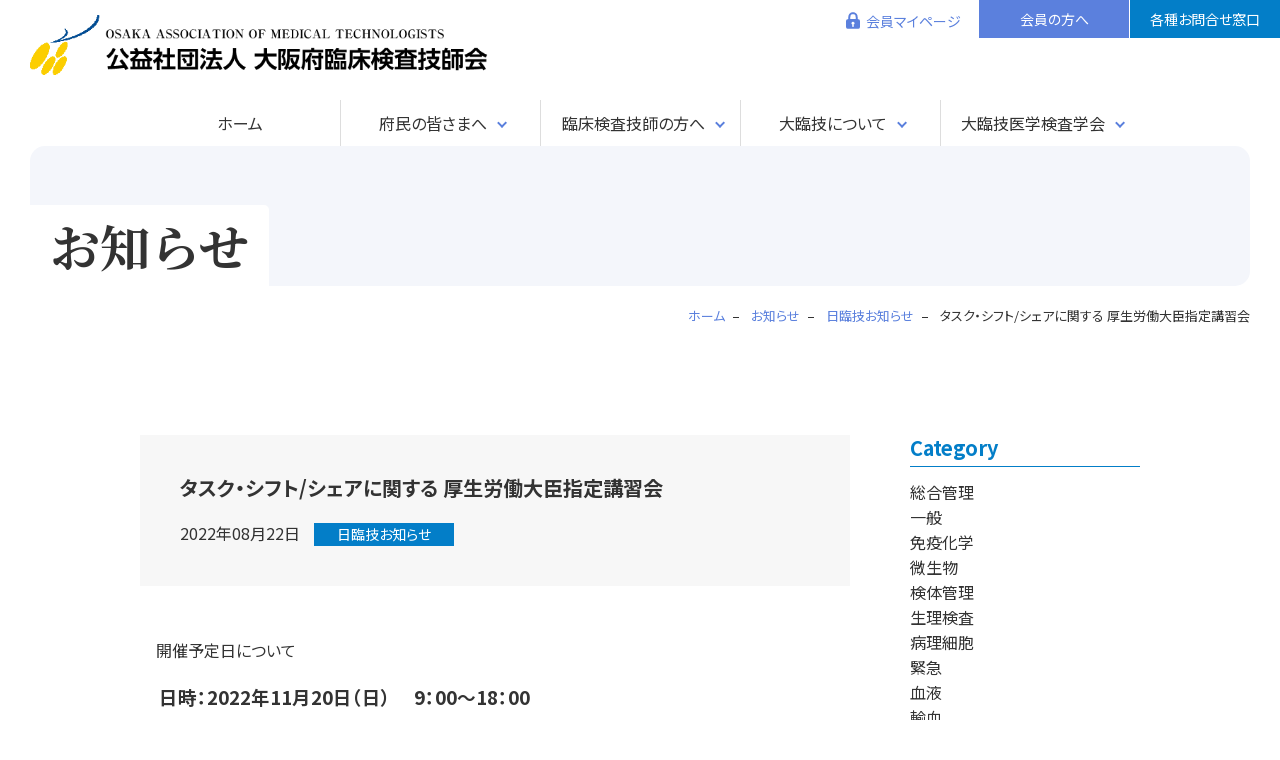

--- FILE ---
content_type: text/html; charset=UTF-8
request_url: https://osaka-amt.or.jp/info/nitiringi/8299/
body_size: 12837
content:
<!DOCTYPE html>
<html lang="ja">
<head>
<!-- アクセス解析コード -->
<!-- Google tag (gtag.js) -->
<script async src="https://www.googletagmanager.com/gtag/js?id=G-4E4VNL427M"></script>
<script>
  window.dataLayer = window.dataLayer || [];
  function gtag(){dataLayer.push(arguments);}
  gtag('js', new Date());

  gtag('config', 'G-4E4VNL427M');
  gtag('config', 'UA-213957334-1');
</script>
<meta charset="UTF-8">
<meta name="viewport" content="width=device-width,initial-scale=1">
<meta http-equiv="X-UA-Compatible" content="IE=edge">


<link rel="preconnect" href="https://fonts.googleapis.com">
<link rel="preconnect" href="https://fonts.gstatic.com" crossorigin>
<link href="https://fonts.googleapis.com/css2?family=Noto+Sans+JP:wght@400;700&family=Noto+Serif+JP:wght@400;700&display=swap" rel="stylesheet">
<link rel="shortcut icon" href="/favicon.ico" type="image/vnd.microsoft.icon">
<link rel="apple-touch-icon" href="https://osaka-amt.or.jp/cms/wp-content/themes/osaka-amtorjp/assets/img/common/favicon_144x144.png" />

<title>タスク・シフト/シェアに関する 厚生労働大臣指定講習会 | 公益社団法人大阪府臨床検査技師会</title>
<meta name='robots' content='max-image-preview:large' />
<link rel='dns-prefetch' href='//challenges.cloudflare.com' />
<link rel='dns-prefetch' href='//use.fontawesome.com' />
<style id='wp-img-auto-sizes-contain-inline-css' type='text/css'>
img:is([sizes=auto i],[sizes^="auto," i]){contain-intrinsic-size:3000px 1500px}
/*# sourceURL=wp-img-auto-sizes-contain-inline-css */
</style>
<style id='wp-emoji-styles-inline-css' type='text/css'>

	img.wp-smiley, img.emoji {
		display: inline !important;
		border: none !important;
		box-shadow: none !important;
		height: 1em !important;
		width: 1em !important;
		margin: 0 0.07em !important;
		vertical-align: -0.1em !important;
		background: none !important;
		padding: 0 !important;
	}
/*# sourceURL=wp-emoji-styles-inline-css */
</style>
<style id='wp-block-library-inline-css' type='text/css'>
:root{--wp-block-synced-color:#7a00df;--wp-block-synced-color--rgb:122,0,223;--wp-bound-block-color:var(--wp-block-synced-color);--wp-editor-canvas-background:#ddd;--wp-admin-theme-color:#007cba;--wp-admin-theme-color--rgb:0,124,186;--wp-admin-theme-color-darker-10:#006ba1;--wp-admin-theme-color-darker-10--rgb:0,107,160.5;--wp-admin-theme-color-darker-20:#005a87;--wp-admin-theme-color-darker-20--rgb:0,90,135;--wp-admin-border-width-focus:2px}@media (min-resolution:192dpi){:root{--wp-admin-border-width-focus:1.5px}}.wp-element-button{cursor:pointer}:root .has-very-light-gray-background-color{background-color:#eee}:root .has-very-dark-gray-background-color{background-color:#313131}:root .has-very-light-gray-color{color:#eee}:root .has-very-dark-gray-color{color:#313131}:root .has-vivid-green-cyan-to-vivid-cyan-blue-gradient-background{background:linear-gradient(135deg,#00d084,#0693e3)}:root .has-purple-crush-gradient-background{background:linear-gradient(135deg,#34e2e4,#4721fb 50%,#ab1dfe)}:root .has-hazy-dawn-gradient-background{background:linear-gradient(135deg,#faaca8,#dad0ec)}:root .has-subdued-olive-gradient-background{background:linear-gradient(135deg,#fafae1,#67a671)}:root .has-atomic-cream-gradient-background{background:linear-gradient(135deg,#fdd79a,#004a59)}:root .has-nightshade-gradient-background{background:linear-gradient(135deg,#330968,#31cdcf)}:root .has-midnight-gradient-background{background:linear-gradient(135deg,#020381,#2874fc)}:root{--wp--preset--font-size--normal:16px;--wp--preset--font-size--huge:42px}.has-regular-font-size{font-size:1em}.has-larger-font-size{font-size:2.625em}.has-normal-font-size{font-size:var(--wp--preset--font-size--normal)}.has-huge-font-size{font-size:var(--wp--preset--font-size--huge)}.has-text-align-center{text-align:center}.has-text-align-left{text-align:left}.has-text-align-right{text-align:right}.has-fit-text{white-space:nowrap!important}#end-resizable-editor-section{display:none}.aligncenter{clear:both}.items-justified-left{justify-content:flex-start}.items-justified-center{justify-content:center}.items-justified-right{justify-content:flex-end}.items-justified-space-between{justify-content:space-between}.screen-reader-text{border:0;clip-path:inset(50%);height:1px;margin:-1px;overflow:hidden;padding:0;position:absolute;width:1px;word-wrap:normal!important}.screen-reader-text:focus{background-color:#ddd;clip-path:none;color:#444;display:block;font-size:1em;height:auto;left:5px;line-height:normal;padding:15px 23px 14px;text-decoration:none;top:5px;width:auto;z-index:100000}html :where(.has-border-color){border-style:solid}html :where([style*=border-top-color]){border-top-style:solid}html :where([style*=border-right-color]){border-right-style:solid}html :where([style*=border-bottom-color]){border-bottom-style:solid}html :where([style*=border-left-color]){border-left-style:solid}html :where([style*=border-width]){border-style:solid}html :where([style*=border-top-width]){border-top-style:solid}html :where([style*=border-right-width]){border-right-style:solid}html :where([style*=border-bottom-width]){border-bottom-style:solid}html :where([style*=border-left-width]){border-left-style:solid}html :where(img[class*=wp-image-]){height:auto;max-width:100%}:where(figure){margin:0 0 1em}html :where(.is-position-sticky){--wp-admin--admin-bar--position-offset:var(--wp-admin--admin-bar--height,0px)}@media screen and (max-width:600px){html :where(.is-position-sticky){--wp-admin--admin-bar--position-offset:0px}}

/*# sourceURL=wp-block-library-inline-css */
</style><style id='global-styles-inline-css' type='text/css'>
:root{--wp--preset--aspect-ratio--square: 1;--wp--preset--aspect-ratio--4-3: 4/3;--wp--preset--aspect-ratio--3-4: 3/4;--wp--preset--aspect-ratio--3-2: 3/2;--wp--preset--aspect-ratio--2-3: 2/3;--wp--preset--aspect-ratio--16-9: 16/9;--wp--preset--aspect-ratio--9-16: 9/16;--wp--preset--color--black: #000000;--wp--preset--color--cyan-bluish-gray: #abb8c3;--wp--preset--color--white: #ffffff;--wp--preset--color--pale-pink: #f78da7;--wp--preset--color--vivid-red: #cf2e2e;--wp--preset--color--luminous-vivid-orange: #ff6900;--wp--preset--color--luminous-vivid-amber: #fcb900;--wp--preset--color--light-green-cyan: #7bdcb5;--wp--preset--color--vivid-green-cyan: #00d084;--wp--preset--color--pale-cyan-blue: #8ed1fc;--wp--preset--color--vivid-cyan-blue: #0693e3;--wp--preset--color--vivid-purple: #9b51e0;--wp--preset--gradient--vivid-cyan-blue-to-vivid-purple: linear-gradient(135deg,rgb(6,147,227) 0%,rgb(155,81,224) 100%);--wp--preset--gradient--light-green-cyan-to-vivid-green-cyan: linear-gradient(135deg,rgb(122,220,180) 0%,rgb(0,208,130) 100%);--wp--preset--gradient--luminous-vivid-amber-to-luminous-vivid-orange: linear-gradient(135deg,rgb(252,185,0) 0%,rgb(255,105,0) 100%);--wp--preset--gradient--luminous-vivid-orange-to-vivid-red: linear-gradient(135deg,rgb(255,105,0) 0%,rgb(207,46,46) 100%);--wp--preset--gradient--very-light-gray-to-cyan-bluish-gray: linear-gradient(135deg,rgb(238,238,238) 0%,rgb(169,184,195) 100%);--wp--preset--gradient--cool-to-warm-spectrum: linear-gradient(135deg,rgb(74,234,220) 0%,rgb(151,120,209) 20%,rgb(207,42,186) 40%,rgb(238,44,130) 60%,rgb(251,105,98) 80%,rgb(254,248,76) 100%);--wp--preset--gradient--blush-light-purple: linear-gradient(135deg,rgb(255,206,236) 0%,rgb(152,150,240) 100%);--wp--preset--gradient--blush-bordeaux: linear-gradient(135deg,rgb(254,205,165) 0%,rgb(254,45,45) 50%,rgb(107,0,62) 100%);--wp--preset--gradient--luminous-dusk: linear-gradient(135deg,rgb(255,203,112) 0%,rgb(199,81,192) 50%,rgb(65,88,208) 100%);--wp--preset--gradient--pale-ocean: linear-gradient(135deg,rgb(255,245,203) 0%,rgb(182,227,212) 50%,rgb(51,167,181) 100%);--wp--preset--gradient--electric-grass: linear-gradient(135deg,rgb(202,248,128) 0%,rgb(113,206,126) 100%);--wp--preset--gradient--midnight: linear-gradient(135deg,rgb(2,3,129) 0%,rgb(40,116,252) 100%);--wp--preset--font-size--small: 13px;--wp--preset--font-size--medium: 20px;--wp--preset--font-size--large: 36px;--wp--preset--font-size--x-large: 42px;--wp--preset--spacing--20: 0.44rem;--wp--preset--spacing--30: 0.67rem;--wp--preset--spacing--40: 1rem;--wp--preset--spacing--50: 1.5rem;--wp--preset--spacing--60: 2.25rem;--wp--preset--spacing--70: 3.38rem;--wp--preset--spacing--80: 5.06rem;--wp--preset--shadow--natural: 6px 6px 9px rgba(0, 0, 0, 0.2);--wp--preset--shadow--deep: 12px 12px 50px rgba(0, 0, 0, 0.4);--wp--preset--shadow--sharp: 6px 6px 0px rgba(0, 0, 0, 0.2);--wp--preset--shadow--outlined: 6px 6px 0px -3px rgb(255, 255, 255), 6px 6px rgb(0, 0, 0);--wp--preset--shadow--crisp: 6px 6px 0px rgb(0, 0, 0);}:where(.is-layout-flex){gap: 0.5em;}:where(.is-layout-grid){gap: 0.5em;}body .is-layout-flex{display: flex;}.is-layout-flex{flex-wrap: wrap;align-items: center;}.is-layout-flex > :is(*, div){margin: 0;}body .is-layout-grid{display: grid;}.is-layout-grid > :is(*, div){margin: 0;}:where(.wp-block-columns.is-layout-flex){gap: 2em;}:where(.wp-block-columns.is-layout-grid){gap: 2em;}:where(.wp-block-post-template.is-layout-flex){gap: 1.25em;}:where(.wp-block-post-template.is-layout-grid){gap: 1.25em;}.has-black-color{color: var(--wp--preset--color--black) !important;}.has-cyan-bluish-gray-color{color: var(--wp--preset--color--cyan-bluish-gray) !important;}.has-white-color{color: var(--wp--preset--color--white) !important;}.has-pale-pink-color{color: var(--wp--preset--color--pale-pink) !important;}.has-vivid-red-color{color: var(--wp--preset--color--vivid-red) !important;}.has-luminous-vivid-orange-color{color: var(--wp--preset--color--luminous-vivid-orange) !important;}.has-luminous-vivid-amber-color{color: var(--wp--preset--color--luminous-vivid-amber) !important;}.has-light-green-cyan-color{color: var(--wp--preset--color--light-green-cyan) !important;}.has-vivid-green-cyan-color{color: var(--wp--preset--color--vivid-green-cyan) !important;}.has-pale-cyan-blue-color{color: var(--wp--preset--color--pale-cyan-blue) !important;}.has-vivid-cyan-blue-color{color: var(--wp--preset--color--vivid-cyan-blue) !important;}.has-vivid-purple-color{color: var(--wp--preset--color--vivid-purple) !important;}.has-black-background-color{background-color: var(--wp--preset--color--black) !important;}.has-cyan-bluish-gray-background-color{background-color: var(--wp--preset--color--cyan-bluish-gray) !important;}.has-white-background-color{background-color: var(--wp--preset--color--white) !important;}.has-pale-pink-background-color{background-color: var(--wp--preset--color--pale-pink) !important;}.has-vivid-red-background-color{background-color: var(--wp--preset--color--vivid-red) !important;}.has-luminous-vivid-orange-background-color{background-color: var(--wp--preset--color--luminous-vivid-orange) !important;}.has-luminous-vivid-amber-background-color{background-color: var(--wp--preset--color--luminous-vivid-amber) !important;}.has-light-green-cyan-background-color{background-color: var(--wp--preset--color--light-green-cyan) !important;}.has-vivid-green-cyan-background-color{background-color: var(--wp--preset--color--vivid-green-cyan) !important;}.has-pale-cyan-blue-background-color{background-color: var(--wp--preset--color--pale-cyan-blue) !important;}.has-vivid-cyan-blue-background-color{background-color: var(--wp--preset--color--vivid-cyan-blue) !important;}.has-vivid-purple-background-color{background-color: var(--wp--preset--color--vivid-purple) !important;}.has-black-border-color{border-color: var(--wp--preset--color--black) !important;}.has-cyan-bluish-gray-border-color{border-color: var(--wp--preset--color--cyan-bluish-gray) !important;}.has-white-border-color{border-color: var(--wp--preset--color--white) !important;}.has-pale-pink-border-color{border-color: var(--wp--preset--color--pale-pink) !important;}.has-vivid-red-border-color{border-color: var(--wp--preset--color--vivid-red) !important;}.has-luminous-vivid-orange-border-color{border-color: var(--wp--preset--color--luminous-vivid-orange) !important;}.has-luminous-vivid-amber-border-color{border-color: var(--wp--preset--color--luminous-vivid-amber) !important;}.has-light-green-cyan-border-color{border-color: var(--wp--preset--color--light-green-cyan) !important;}.has-vivid-green-cyan-border-color{border-color: var(--wp--preset--color--vivid-green-cyan) !important;}.has-pale-cyan-blue-border-color{border-color: var(--wp--preset--color--pale-cyan-blue) !important;}.has-vivid-cyan-blue-border-color{border-color: var(--wp--preset--color--vivid-cyan-blue) !important;}.has-vivid-purple-border-color{border-color: var(--wp--preset--color--vivid-purple) !important;}.has-vivid-cyan-blue-to-vivid-purple-gradient-background{background: var(--wp--preset--gradient--vivid-cyan-blue-to-vivid-purple) !important;}.has-light-green-cyan-to-vivid-green-cyan-gradient-background{background: var(--wp--preset--gradient--light-green-cyan-to-vivid-green-cyan) !important;}.has-luminous-vivid-amber-to-luminous-vivid-orange-gradient-background{background: var(--wp--preset--gradient--luminous-vivid-amber-to-luminous-vivid-orange) !important;}.has-luminous-vivid-orange-to-vivid-red-gradient-background{background: var(--wp--preset--gradient--luminous-vivid-orange-to-vivid-red) !important;}.has-very-light-gray-to-cyan-bluish-gray-gradient-background{background: var(--wp--preset--gradient--very-light-gray-to-cyan-bluish-gray) !important;}.has-cool-to-warm-spectrum-gradient-background{background: var(--wp--preset--gradient--cool-to-warm-spectrum) !important;}.has-blush-light-purple-gradient-background{background: var(--wp--preset--gradient--blush-light-purple) !important;}.has-blush-bordeaux-gradient-background{background: var(--wp--preset--gradient--blush-bordeaux) !important;}.has-luminous-dusk-gradient-background{background: var(--wp--preset--gradient--luminous-dusk) !important;}.has-pale-ocean-gradient-background{background: var(--wp--preset--gradient--pale-ocean) !important;}.has-electric-grass-gradient-background{background: var(--wp--preset--gradient--electric-grass) !important;}.has-midnight-gradient-background{background: var(--wp--preset--gradient--midnight) !important;}.has-small-font-size{font-size: var(--wp--preset--font-size--small) !important;}.has-medium-font-size{font-size: var(--wp--preset--font-size--medium) !important;}.has-large-font-size{font-size: var(--wp--preset--font-size--large) !important;}.has-x-large-font-size{font-size: var(--wp--preset--font-size--x-large) !important;}
/*# sourceURL=global-styles-inline-css */
</style>

<style id='classic-theme-styles-inline-css' type='text/css'>
/*! This file is auto-generated */
.wp-block-button__link{color:#fff;background-color:#32373c;border-radius:9999px;box-shadow:none;text-decoration:none;padding:calc(.667em + 2px) calc(1.333em + 2px);font-size:1.125em}.wp-block-file__button{background:#32373c;color:#fff;text-decoration:none}
/*# sourceURL=/wp-includes/css/classic-themes.min.css */
</style>
<link rel='stylesheet' id='contact-form-7-css' href='https://osaka-amt.or.jp/cms/wp-content/plugins/contact-form-7/includes/css/styles.css?ver=6.1.2' type='text/css' media='all' />
<link rel='stylesheet' id='main-style-css' href='https://osaka-amt.or.jp/cms/wp-content/themes/osaka-amtorjp/assets/css/style.css?ver=251003' type='text/css' media='all' />
<link rel='stylesheet' id='font-awesome-official-css' href='https://use.fontawesome.com/releases/v5.15.4/css/all.css' type='text/css' media='all' integrity="sha384-DyZ88mC6Up2uqS4h/KRgHuoeGwBcD4Ng9SiP4dIRy0EXTlnuz47vAwmeGwVChigm" crossorigin="anonymous" />
<link rel='stylesheet' id='font-awesome-official-v4shim-css' href='https://use.fontawesome.com/releases/v5.15.4/css/v4-shims.css' type='text/css' media='all' integrity="sha384-Vq76wejb3QJM4nDatBa5rUOve+9gkegsjCebvV/9fvXlGWo4HCMR4cJZjjcF6Viv" crossorigin="anonymous" />
<style id='font-awesome-official-v4shim-inline-css' type='text/css'>
@font-face {
font-family: "FontAwesome";
font-display: block;
src: url("https://use.fontawesome.com/releases/v5.15.4/webfonts/fa-brands-400.eot"),
		url("https://use.fontawesome.com/releases/v5.15.4/webfonts/fa-brands-400.eot?#iefix") format("embedded-opentype"),
		url("https://use.fontawesome.com/releases/v5.15.4/webfonts/fa-brands-400.woff2") format("woff2"),
		url("https://use.fontawesome.com/releases/v5.15.4/webfonts/fa-brands-400.woff") format("woff"),
		url("https://use.fontawesome.com/releases/v5.15.4/webfonts/fa-brands-400.ttf") format("truetype"),
		url("https://use.fontawesome.com/releases/v5.15.4/webfonts/fa-brands-400.svg#fontawesome") format("svg");
}

@font-face {
font-family: "FontAwesome";
font-display: block;
src: url("https://use.fontawesome.com/releases/v5.15.4/webfonts/fa-solid-900.eot"),
		url("https://use.fontawesome.com/releases/v5.15.4/webfonts/fa-solid-900.eot?#iefix") format("embedded-opentype"),
		url("https://use.fontawesome.com/releases/v5.15.4/webfonts/fa-solid-900.woff2") format("woff2"),
		url("https://use.fontawesome.com/releases/v5.15.4/webfonts/fa-solid-900.woff") format("woff"),
		url("https://use.fontawesome.com/releases/v5.15.4/webfonts/fa-solid-900.ttf") format("truetype"),
		url("https://use.fontawesome.com/releases/v5.15.4/webfonts/fa-solid-900.svg#fontawesome") format("svg");
}

@font-face {
font-family: "FontAwesome";
font-display: block;
src: url("https://use.fontawesome.com/releases/v5.15.4/webfonts/fa-regular-400.eot"),
		url("https://use.fontawesome.com/releases/v5.15.4/webfonts/fa-regular-400.eot?#iefix") format("embedded-opentype"),
		url("https://use.fontawesome.com/releases/v5.15.4/webfonts/fa-regular-400.woff2") format("woff2"),
		url("https://use.fontawesome.com/releases/v5.15.4/webfonts/fa-regular-400.woff") format("woff"),
		url("https://use.fontawesome.com/releases/v5.15.4/webfonts/fa-regular-400.ttf") format("truetype"),
		url("https://use.fontawesome.com/releases/v5.15.4/webfonts/fa-regular-400.svg#fontawesome") format("svg");
unicode-range: U+F004-F005,U+F007,U+F017,U+F022,U+F024,U+F02E,U+F03E,U+F044,U+F057-F059,U+F06E,U+F070,U+F075,U+F07B-F07C,U+F080,U+F086,U+F089,U+F094,U+F09D,U+F0A0,U+F0A4-F0A7,U+F0C5,U+F0C7-F0C8,U+F0E0,U+F0EB,U+F0F3,U+F0F8,U+F0FE,U+F111,U+F118-F11A,U+F11C,U+F133,U+F144,U+F146,U+F14A,U+F14D-F14E,U+F150-F152,U+F15B-F15C,U+F164-F165,U+F185-F186,U+F191-F192,U+F1AD,U+F1C1-F1C9,U+F1CD,U+F1D8,U+F1E3,U+F1EA,U+F1F6,U+F1F9,U+F20A,U+F247-F249,U+F24D,U+F254-F25B,U+F25D,U+F267,U+F271-F274,U+F279,U+F28B,U+F28D,U+F2B5-F2B6,U+F2B9,U+F2BB,U+F2BD,U+F2C1-F2C2,U+F2D0,U+F2D2,U+F2DC,U+F2ED,U+F328,U+F358-F35B,U+F3A5,U+F3D1,U+F410,U+F4AD;
}
/*# sourceURL=font-awesome-official-v4shim-inline-css */
</style>
<script type="text/javascript" src="https://osaka-amt.or.jp/cms/wp-includes/js/jquery/jquery.min.js?ver=3.7.1" id="jquery-core-js"></script>
<script type="text/javascript" src="https://osaka-amt.or.jp/cms/wp-includes/js/jquery/jquery-migrate.min.js?ver=3.4.1" id="jquery-migrate-js"></script>
<link rel="canonical" href="https://osaka-amt.or.jp/info/nitiringi/8299/" />

<meta name="description" content="　開催予定日について 　日時：2022年11月20日（日）　 9：00〜18：00 　会場：森ノ宮医療大学 　次回11月20日（ [&hellip;]">
<meta name="keywords" Content="大阪府,臨床検査技師">

<meta property="og:title" content="タスク・シフト/シェアに関する 厚生労働大臣指定講習会">
<meta property="og:description" content="　開催予定日について 　日時：2022年11月20日（日）　 9：00〜18：00 　会場：森ノ宮医療大学 　次回11月20日（ [&hellip;]">
<meta property="og:type" content="article">
<meta property="og:url" content="https://osaka-amt.or.jp/info/nitiringi/8299/">
<meta property="og:image" content="https://osaka-amt.or.jp/cms/wp-content/themes/osaka-amtorjp/assets/img/common/ogp.png">
<meta property="og:site_name" content="公益社団法人大阪府臨床検査技師会">
<meta property="og:locale" content="ja_JP">
</head>
<body class="wp-singular post-template-default single single-post postid-8299 single-format-standard wp-theme-osaka-amtorjp">

<div id="fb-root"></div>
<script async defer crossorigin="anonymous" src="https://connect.facebook.net/ja_JP/sdk.js#xfbml=1&version=v7.0" nonce="m7So9vT4"></script>

<div class="l-pagebody">
<header class="l-header">
	<div class="l-headerContents">
		<h1 class="l-headerLogo"><a href="https://osaka-amt.or.jp"><img src="https://osaka-amt.or.jp/cms/wp-content/themes/osaka-amtorjp/assets/img/common/logo.png" alt="公益社団法人大阪府臨床検査技師会"></a></h1>
		<ul class="l-headerButtonList">
			<li>
				<a href="/web-member/" class="l-headerButton l-headerButton--member">会員マイページ</a>
			</li>
			<li>
				<a href="https://osaka-amt.or.jp/nyukai/" class="l-headerButton l-headerButton--login">会員の方へ</a>
			</li>
			<li>
				<a href="https://osaka-amt.or.jp/contact/" class="l-headerButton l-headerButton--contact">各種お問合せ窓口</a>
			</li>
		</ul>
		<button class="l-hamburger"><span class="l-hamburger__bar"></span><span class="l-hamburger__text">MENU</span></button>
	</div> <!-- l-headerContents -->
	<nav class="l-gnav">
	<ul class="l-gnavList">
		<li class="l-gnavList__home">
			<a href="https://osaka-amt.or.jp" class="l-gnavLogo"><img src="https://osaka-amt.or.jp/cms/wp-content/themes/osaka-amtorjp/assets/img/common/logo.png" alt="公益社団法人大阪府臨床検査技師会"></a>
			<a class="l-gnavItem " href="https://osaka-amt.or.jp">ホーム</a>
		</li>
		<li class="l-gnavList__parent">
			<a href="https://osaka-amt.or.jp/citizens/" class="l-gnavItem l-gnavItem--parent ">府民の皆さまへ</a>
			<div class="l-gnavChild">
				<div class="l-gnavChild__inner">
					<ul class="l-gnavList-child">
						<li><a class="l-gnavItem-child" href="https://osaka-amt.or.jp/citizens/">臨床検査技師とは</a></li>
						<li><a class="l-gnavItem-child" href="https://osaka-amt.or.jp/citizens/#sec-info">研修会･講演会のお知らせ</a></li>
						<li><a class="l-gnavItem-child" href="https://osaka-amt.or.jp/citizens/#sec-consulting">検査相談窓口</a></li>
					</ul>
				</div> <!-- l-gnavChild__inner -->
			</div> <!-- l-gnavChild -->
		</li>
		<li class="l-gnavList__parent">
			<span class="l-gnavItem l-gnavItem--parent ">臨床検査技師の方へ</span>
			<div class="l-gnavChild">
				<div class="l-gnavChild__inner">
					<ul class="l-gnavList-child">
						<li><a class="l-gnavItem-child" href="https://osaka-amt.or.jp/info/">会員へのお知らせ</a></li>
						<li><a class="l-gnavItem-child" href="https://osaka-amt.or.jp/webnews/">大臨技ニュース</a></li>
						<li><a class="l-gnavItem-child" href="https://osaka-amt.or.jp/yotei/">大臨技行事予定表</a></li>
						<li><a class="l-gnavItem-child" href="https://osaka-amt.or.jp/schedule/index.cgi?cm=1">行事スケジュールカレンダー</a></li>
						<li><a class="l-gnavItem-child" href="https://osaka-amt.or.jp/kaiho/">大臨技会報</a></li>
						<li><a class="l-gnavItem-child" href="https://osaka-amt.or.jp/std/">大臨技データ標準化</a></li>
						<li><a class="l-gnavItem-child" href="https://osaka-amt.or.jp/nyukai/">入会･退会･会員/施設情報変更</a></li>
						<li><a class="l-gnavItem-child" href="https://osaka-amt.or.jp/gakusei/">登録学生について</a></li>
						<li><a class="l-gnavItem-child" href="https://osaka-amt.or.jp/joboffer/">求人情報掲示板</a></li>
						<li><a class="l-gnavItem-child" href="https://osaka-amt.or.jp/link_list/">関連団体リンク</a></li>
					</ul>
				</div> <!-- l-gnavChild__inner -->
			</div> <!-- l-gnavChild -->
		</li>
		<li class="l-gnavList__parent">
			<a href="https://osaka-amt.or.jp/about/" class="l-gnavItem l-gnavItem--parent ">大臨技について</a>
			<div class="l-gnavChild">
				<div class="l-gnavChild__inner">
					<ul class="l-gnavList-child">
						<li><a class="l-gnavItem-child" href="https://osaka-amt.or.jp/about/">会長挨拶</a></li>
						<li><a class="l-gnavItem-child" href="https://osaka-amt.or.jp/about/#sec-organization">組織図･地区区分表</a></li>
						<li><a class="l-gnavItem-child" href="https://osaka-amt.or.jp/about/#sec-member">役員名簿</a></li>
						<li><a class="l-gnavItem-child" href="https://osaka-amt.or.jp/about/#sec-dept">各部委員名簿</a></li>
						<li><a class="l-gnavItem-child" href="https://osaka-amt.or.jp/about/soukai/">総会議事録</a></li>
						<li><a class="l-gnavItem-child" href="https://osaka-amt.or.jp/about/rijikai/">理事会議事録</a></li>
						<li><a class="l-gnavItem-child" href="https://osaka-amt.or.jp/about/zaimu/">財務諸表</a></li>
						<li><a class="l-gnavItem-child" href="https://osaka-amt.or.jp/about/teikan/">定款･諸規程</a></li>
						<li><a class="l-gnavItem-child" href="https://osaka-amt.or.jp/about/sanjyo/">賛助会員一覧</a></li>
						<li><a class="l-gnavItem-child" href="https://osaka-amt.or.jp/about/outline/">法人概要･アクセス</a></li>
					</ul>
				</div> <!-- l-gnavChild__inner -->
			</div> <!-- l-gnavChild -->
		</li>
		<li class="l-gnavList__parent">
			<span class="l-gnavItem l-gnavItem--parent ">大臨技医学検査学会</span>
			<div class="l-gnavChild">
				<div class="l-gnavChild__inner">
					<ul class="l-gnavList-child">
						<li><a class="l-gnavItem-child" href="https://osaka-amt.or.jp/taikai/taikai08/">第8回 大臨技医学検査学会</a></li>
						<li><a class="l-gnavItem-child" href="https://osaka-amt.or.jp/taikai/">過去開催情報</a></li>
					</ul>
				</div> <!-- l-gnavChild__inner -->
			</div> <!-- l-gnavChild -->
		</li>
	</ul>
</nav></header><div id="js-header-fixed" class="l-headerFixed">
	<div class="l-headerContents l-headerContents--fixed">
		<p class="l-headerLogo"><a href="https://osaka-amt.or.jp"><img src="https://osaka-amt.or.jp/cms/wp-content/themes/osaka-amtorjp/assets/img/common/logo.png" alt="公益社団法人大阪府臨床検査技師会"></a></p>
		<ul class="l-headerButtonList">
			<li>
				<a href="/web-member/" class="l-headerButton l-headerButton--member">会員マイページ</a>
			</li>
			<li>
				<a href="https://osaka-amt.or.jp/nyukai/" class="l-headerButton l-headerButton--login">会員の方へ</a>
			</li>
			<li>
				<a href="https://osaka-amt.or.jp/contact/" class="l-headerButton l-headerButton--contact">各種お問合せ窓口</a>
			</li>
		</ul>
		<button class="l-hamburger"><span class="l-hamburger__bar"></span><span class="l-hamburger__text">MENU</span></button>
	</div> <!-- l-headerContents -->
	<nav class="l-gnav">
	<ul class="l-gnavList">
		<li class="l-gnavList__home">
			<a href="https://osaka-amt.or.jp" class="l-gnavLogo"><img src="https://osaka-amt.or.jp/cms/wp-content/themes/osaka-amtorjp/assets/img/common/logo.png" alt="公益社団法人大阪府臨床検査技師会"></a>
			<a class="l-gnavItem " href="https://osaka-amt.or.jp">ホーム</a>
		</li>
		<li class="l-gnavList__parent">
			<a href="https://osaka-amt.or.jp/citizens/" class="l-gnavItem l-gnavItem--parent ">府民の皆さまへ</a>
			<div class="l-gnavChild">
				<div class="l-gnavChild__inner">
					<ul class="l-gnavList-child">
						<li><a class="l-gnavItem-child" href="https://osaka-amt.or.jp/citizens/">臨床検査技師とは</a></li>
						<li><a class="l-gnavItem-child" href="https://osaka-amt.or.jp/citizens/#sec-info">研修会･講演会のお知らせ</a></li>
						<li><a class="l-gnavItem-child" href="https://osaka-amt.or.jp/citizens/#sec-consulting">検査相談窓口</a></li>
					</ul>
				</div> <!-- l-gnavChild__inner -->
			</div> <!-- l-gnavChild -->
		</li>
		<li class="l-gnavList__parent">
			<span class="l-gnavItem l-gnavItem--parent ">臨床検査技師の方へ</span>
			<div class="l-gnavChild">
				<div class="l-gnavChild__inner">
					<ul class="l-gnavList-child">
						<li><a class="l-gnavItem-child" href="https://osaka-amt.or.jp/info/">会員へのお知らせ</a></li>
						<li><a class="l-gnavItem-child" href="https://osaka-amt.or.jp/webnews/">大臨技ニュース</a></li>
						<li><a class="l-gnavItem-child" href="https://osaka-amt.or.jp/yotei/">大臨技行事予定表</a></li>
						<li><a class="l-gnavItem-child" href="https://osaka-amt.or.jp/schedule/index.cgi?cm=1">行事スケジュールカレンダー</a></li>
						<li><a class="l-gnavItem-child" href="https://osaka-amt.or.jp/kaiho/">大臨技会報</a></li>
						<li><a class="l-gnavItem-child" href="https://osaka-amt.or.jp/std/">大臨技データ標準化</a></li>
						<li><a class="l-gnavItem-child" href="https://osaka-amt.or.jp/nyukai/">入会･退会･会員/施設情報変更</a></li>
						<li><a class="l-gnavItem-child" href="https://osaka-amt.or.jp/gakusei/">登録学生について</a></li>
						<li><a class="l-gnavItem-child" href="https://osaka-amt.or.jp/joboffer/">求人情報掲示板</a></li>
						<li><a class="l-gnavItem-child" href="https://osaka-amt.or.jp/link_list/">関連団体リンク</a></li>
					</ul>
				</div> <!-- l-gnavChild__inner -->
			</div> <!-- l-gnavChild -->
		</li>
		<li class="l-gnavList__parent">
			<a href="https://osaka-amt.or.jp/about/" class="l-gnavItem l-gnavItem--parent ">大臨技について</a>
			<div class="l-gnavChild">
				<div class="l-gnavChild__inner">
					<ul class="l-gnavList-child">
						<li><a class="l-gnavItem-child" href="https://osaka-amt.or.jp/about/">会長挨拶</a></li>
						<li><a class="l-gnavItem-child" href="https://osaka-amt.or.jp/about/#sec-organization">組織図･地区区分表</a></li>
						<li><a class="l-gnavItem-child" href="https://osaka-amt.or.jp/about/#sec-member">役員名簿</a></li>
						<li><a class="l-gnavItem-child" href="https://osaka-amt.or.jp/about/#sec-dept">各部委員名簿</a></li>
						<li><a class="l-gnavItem-child" href="https://osaka-amt.or.jp/about/soukai/">総会議事録</a></li>
						<li><a class="l-gnavItem-child" href="https://osaka-amt.or.jp/about/rijikai/">理事会議事録</a></li>
						<li><a class="l-gnavItem-child" href="https://osaka-amt.or.jp/about/zaimu/">財務諸表</a></li>
						<li><a class="l-gnavItem-child" href="https://osaka-amt.or.jp/about/teikan/">定款･諸規程</a></li>
						<li><a class="l-gnavItem-child" href="https://osaka-amt.or.jp/about/sanjyo/">賛助会員一覧</a></li>
						<li><a class="l-gnavItem-child" href="https://osaka-amt.or.jp/about/outline/">法人概要･アクセス</a></li>
					</ul>
				</div> <!-- l-gnavChild__inner -->
			</div> <!-- l-gnavChild -->
		</li>
		<li class="l-gnavList__parent">
			<span class="l-gnavItem l-gnavItem--parent ">大臨技医学検査学会</span>
			<div class="l-gnavChild">
				<div class="l-gnavChild__inner">
					<ul class="l-gnavList-child">
						<li><a class="l-gnavItem-child" href="https://osaka-amt.or.jp/taikai/taikai08/">第8回 大臨技医学検査学会</a></li>
						<li><a class="l-gnavItem-child" href="https://osaka-amt.or.jp/taikai/">過去開催情報</a></li>
					</ul>
				</div> <!-- l-gnavChild__inner -->
			</div> <!-- l-gnavChild -->
		</li>
	</ul>
</nav></div>
<main role="main">
<article class="l-main-contents">

<div class="l-pagehead"><div class="l-container-wide"><div class="l-pageheadVisual " ><p class="l-pageheadVisual__title">お知らせ</p></div></div></div><div class="l-breadcrumbsWrapper"><div class="l-container-wide"><div class="l-breadcrumbs" typeof="BreadcrumbList" vocab="http://schema.org/"><!-- Breadcrumb NavXT 7.4.1 -->
<span property="itemListElement" typeof="ListItem"><a property="item" typeof="WebPage" title="Go to 公益社団法人大阪府臨床検査技師会." href="https://osaka-amt.or.jp" class="home" ><span property="name">ホーム</span></a><meta property="position" content="1"></span><span property="itemListElement" typeof="ListItem"><a property="item" typeof="WebPage" title="Go to the お知らせ category archives." href="https://osaka-amt.or.jp/info/" class="taxonomy category" ><span property="name">お知らせ</span></a><meta property="position" content="2"></span><span property="itemListElement" typeof="ListItem"><a property="item" typeof="WebPage" title="Go to the 日臨技お知らせ category archives." href="https://osaka-amt.or.jp/info/nitiringi/" class="taxonomy category" ><span property="name">日臨技お知らせ</span></a><meta property="position" content="3"></span><span property="itemListElement" typeof="ListItem"><span property="name" class="post post-post current-item">タスク・シフト/シェアに関する 厚生労働大臣指定講習会</span><meta property="url" content="https://osaka-amt.or.jp/info/nitiringi/8299/"><meta property="position" content="4"></span></div></div></div>


<div class="l-container u-mt-70">

	<div class="l-contents-col2">
		<div class="l-contents-main">
			<div class="p-singleHeader">
				<h1 class="p-singleTitle">タスク・シフト/シェアに関する 厚生労働大臣指定講習会</h1>
				<div class="p-singleArticleData">
					<time datetime="2022-08-22" itemprop="datePublished">2022年08月22日</time>
					<a href="https://osaka-amt.or.jp/info/nitiringi/" class="c-cat">日臨技お知らせ</a>									</div> <!-- singleArticleData -->
			</div>

							
	<div class="editor-area">
		<blockquote><p>　開催予定日について</p></blockquote>
<blockquote><p><span style="font-size: 14pt;"><strong>　日時：2022年11月20日（日）　 9：00〜18：00</strong></span></p></blockquote>
<blockquote><p><span style="font-size: 14pt;"><strong>　会場：森ノ宮医療大学</strong></span></p></blockquote>
<blockquote><p><strong>　次回11月20日（日）開催申込みは9月20日（火）開始予定です。</strong></p></blockquote>
<blockquote><p>　【今後のスケジュールに関して】</p></blockquote>
<blockquote><p>　申込開始は開催の2か月前を予定しています。</p></blockquote>
	</div>
			
			<footer class="l-contents-footer">
				<ul class="p-socialbookmark clearfix">
	<li class="line">
		<div class="line-it-button" data-lang="ja" data-type="share-a" data-ver="3" data-url="https://osaka-amt.or.jp/info/nitiringi/8299/" data-color="default" data-size="small" data-count="false" style="display: none;"></div>
	 <script src="https://d.line-scdn.net/r/web/social-plugin/js/thirdparty/loader.min.js" async="async" defer="defer"></script>
	</li>
	<li class="twitter">
		<a href="https://twitter.com/share?ref_src=twsrc%5Etfw" class="twitter-share-button" data-url="https://osaka-amt.or.jp/info/nitiringi/8299/" data-show-count="false">Tweet</a>
		<script async src="https://platform.twitter.com/widgets.js" charset="utf-8"></script>
	</li>
	<li class="facebook">
		<div class="fb-share-button" data-href="https://osaka-amt.or.jp/info/nitiringi/8299/" data-layout="button" data-size="small" data-mobile-iframe="true"><a class="fb-xfbml-parse-ignore" target="_blank" href="https://www.facebook.com/sharer/sharer.php?u=https://osaka-amt.or.jp/info/nitiringi/8299/&amp;src=sdkpreparse">シェア</a></div>
	</li>
</ul><!-- /.socialbookmark -->			</footer>
		</div> <!-- l-contents-main -->
		<div class="l-contents-side">
			
<aside class="p-widget">
	<div class="p-widget p-widgetCategory">
		<h3 class="p-widgetTitle">Category</h3>
		<ul class="p-widgetCategoryList">
				<li class="cat-item cat-item-41"><a href="https://osaka-amt.or.jp/info/gakujyutsu/%e7%b7%8f%e5%90%88%e7%ae%a1%e7%90%86/">総合管理</a>
</li>
	<li class="cat-item cat-item-23"><a href="https://osaka-amt.or.jp/info/gakujyutsu/ippan/">一般</a>
</li>
	<li class="cat-item cat-item-22"><a href="https://osaka-amt.or.jp/info/gakujyutsu/menekikagaku/">免疫化学</a>
</li>
	<li class="cat-item cat-item-18"><a href="https://osaka-amt.or.jp/info/gakujyutsu/biseibutsu/">微生物</a>
</li>
	<li class="cat-item cat-item-21"><a href="https://osaka-amt.or.jp/info/gakujyutsu/kentai/">検体管理</a>
</li>
	<li class="cat-item cat-item-20"><a href="https://osaka-amt.or.jp/info/gakujyutsu/seiri/">生理検査</a>
</li>
	<li class="cat-item cat-item-25"><a href="https://osaka-amt.or.jp/info/gakujyutsu/byori/">病理細胞</a>
</li>
	<li class="cat-item cat-item-24"><a href="https://osaka-amt.or.jp/info/gakujyutsu/kinkyu/">緊急</a>
</li>
	<li class="cat-item cat-item-19"><a href="https://osaka-amt.or.jp/info/gakujyutsu/ketsueki/">血液</a>
</li>
	<li class="cat-item cat-item-27"><a href="https://osaka-amt.or.jp/info/gakujyutsu/yuketsu/">輸血</a>
</li>
	<li class="cat-item cat-item-29"><a href="https://osaka-amt.or.jp/info/gakujyutsu/idenshi/">遺伝子</a>
</li>
	<li class="cat-item cat-item-13"><a href="https://osaka-amt.or.jp/info/gakujyutsu/team/">チーム医療</a>
</li>
	<li class="cat-item cat-item-4"><a href="https://osaka-amt.or.jp/info/nitiringi/">日臨技お知らせ</a>
</li>
	<li class="cat-item cat-item-2"><a href="https://osaka-amt.or.jp/info/fuminkoukai/">府民公開事業</a>
</li>
	<li class="cat-item cat-item-3"><a href="https://osaka-amt.or.jp/info/kouen/">後援事業など</a>
</li>
	<li class="cat-item cat-item-12"><a href="https://osaka-amt.or.jp/info/jimukyoku/">事務局</a>
</li>
	<li class="cat-item cat-item-17"><a href="https://osaka-amt.or.jp/info/gakujyutsu/">学術部</a>
</li>
	<li class="cat-item cat-item-26"><a href="https://osaka-amt.or.jp/info/soshiki/">組織部</a>
</li>
	<li class="cat-item cat-item-16"><a href="https://osaka-amt.or.jp/info/syogai/">渉外部</a>
</li>
	<li class="cat-item cat-item-28"><a href="https://osaka-amt.or.jp/info/seidokanri/">精度管理部</a>
</li>
	<li class="cat-item cat-item-15"><a href="https://osaka-amt.or.jp/info/soshiki/tiku/">地区事業</a>
</li>
		</ul>
	</div>

	<div class="p-widget p-widgetNew">
		<h3 class="p-widgetTitle u-mb-10">最近の投稿</h3>
		<ul class="p-widgetNewList">
						<li><a class="p-widgetNewItem" href="https://osaka-amt.or.jp/info/nitiringi/13496/"><div class="p-widgetNewItem__date"><time>2025/12/04</time></div><div class="p-widgetNewItem__title">令和7年度 日臨技近畿支部研修会「臨床一般検査研修会」</div></a></li><li><a class="p-widgetNewItem" href="https://osaka-amt.or.jp/info/nitiringi/13475/"><div class="p-widgetNewItem__date"><time>2025/12/02</time></div><div class="p-widgetNewItem__title">令和7年度 日臨技近畿支部研修会「生物化学分析部門研修会」</div></a></li><li><a class="p-widgetNewItem" href="https://osaka-amt.or.jp/info/nitiringi/13458/"><div class="p-widgetNewItem__date"><time>2025/12/01</time></div><div class="p-widgetNewItem__title">令和７年度 日臨技近畿支部研修会 「輸血検査実技研修会」</div></a></li><li><a class="p-widgetNewItem" href="https://osaka-amt.or.jp/info/nitiringi/13053/"><div class="p-widgetNewItem__date"><time>2025/10/11</time></div><div class="p-widgetNewItem__title">2025年度タスクシフト/シェアに関する厚生労働大臣指定講習会  …</div></a></li>		</ul>
		<div class="u-ta-center"><a class="c-btn c-btn--primary-outline c-btn--sm" href="https://osaka-amt.or.jp/info/nitiringi/">一覧を見る</a></div>	</div>
</aside>		</div> <!-- l-contents-side -->
	</div> <!-- l-contents-col2 -->

</div> <!-- l-container -->


</article> <!-- l-main-contents -->
</main>

<footer class="l-footer">

	<div id="pagetop"><a href="#top"><img src="https://osaka-amt.or.jp/cms/wp-content/themes/osaka-amtorjp/assets/img/common/pagetop.png" alt="このページのトップへ"></a></div>

	<div class="l-footerMain">
		<div class="l-container-wide">
			<div class="l-footerTop">
				<div class="l-footerTop__search">
					
<form role="search" method="get" id="searchform" action="https://osaka-amt.or.jp" >
	<div class="c-searchForm">
		<input type="text" value="" name="s" class="c-formControl" />
		<button type="submit"><i class="fa fa-search" aria-hidden="true"></i></button>
	</div>
</form>				</div>
				<div class="l-footerTop__nav">
					<ul class="l-footerTopList">
						<li>
							<a href="https://osaka-amt.or.jp/about/outline/#sec-access" class="l-footerTopItem"><i class="fas fa-map-marker-alt"></i>アクセス</a>
						</li>
						<li>
							<a href="https://osaka-amt.or.jp/about/outline/" class="l-footerTopItem"><i class="fas fa-user"></i>法人概要</a>
						</li>
					</ul>
				</div>
			</div> <!-- l-footerTop -->
			<nav class="l-fnav">
				<ul class="l-fnavList">
					<li>
						<a href="https://osaka-amt.or.jp/citizens/" class="l-fnavItem">府民の皆さまへ</a>
						<ul class="l-fnavList-child">
							<li><a class="l-fnavItem-child" href="https://osaka-amt.or.jp/citizens/">臨床検査技師とは</a></li>
							<li><a class="l-fnavItem-child" href="https://osaka-amt.or.jp/citizens/#sec-info">研修会･講演会のお知らせ</a></li>
							<li><a class="l-fnavItem-child" href="https://osaka-amt.or.jp/citizens/#sec-consulting">検査相談窓口</a></li>
						</ul>
					</li>
					<li>
						<span class="l-fnavItem">臨床検査技師の方へ</span>
						<ul class="l-fnavList-child">
							<li><a class="l-fnavItem-child" href="https://osaka-amt.or.jp/info/">会員へのお知らせ</a></li>
							<li><a class="l-fnavItem-child" href="https://osaka-amt.or.jp/webnews/">大臨技ニュース</a></li>
							<li><a class="l-fnavItem-child" href="https://osaka-amt.or.jp/yotei/">大臨技行事予定表</a></li>
							<li><a class="l-fnavItem-child" href="https://osaka-amt.or.jp/schedule/index.cgi?cm=1">行事スケジュールカレンダー</a></li>
							<li><a class="l-fnavItem-child" href="https://osaka-amt.or.jp/kaiho/">大臨技会報</a></li>
							<li><a class="l-fnavItem-child" href="https://osaka-amt.or.jp/std/">大臨技データ標準化</a></li>
							<li><a class="l-fnavItem-child" href="https://osaka-amt.or.jp/nyukai/">入会･退会･会員/施設情報変更</a></li>
							<li><a class="l-fnavItem-child" href="https://osaka-amt.or.jp/gakusei/">登録学生について</a></li>
							<li><a class="l-fnavItem-child" href="https://osaka-amt.or.jp/joboffer/">求人情報掲示板</a></li>
							<li><a class="l-fnavItem-child" href="https://osaka-amt.or.jp/link_list/">関連団体リンク</a></li>
							<li><a class="l-fnavItem-child" href="/web-member/">会員マイページ</a></li>
						</ul>
					</li>
					<li>
						<a href="https://osaka-amt.or.jp/about/" class="l-fnavItem">大臨技について</a>
						<ul class="l-fnavList-child">
							<li><a class="l-fnavItem-child" href="https://osaka-amt.or.jp/about/">会長挨拶</a></li>
							<li><a class="l-fnavItem-child" href="https://osaka-amt.or.jp/about/#sec-organization">組織図･地区区分表</a></li>
							<li><a class="l-fnavItem-child" href="https://osaka-amt.or.jp/about/#sec-member">役員名簿</a></li>
							<li><a class="l-fnavItem-child" href="https://osaka-amt.or.jp/about/#sec-dept">各部委員名簿</a></li>
							<li><a class="l-fnavItem-child" href="https://osaka-amt.or.jp/about/soukai/">総会議事録</a></li>
							<li><a class="l-fnavItem-child" href="https://osaka-amt.or.jp/about/rijikai/">理事会議事録</a></li>
							<li><a class="l-fnavItem-child" href="https://osaka-amt.or.jp/about/zaimu/">財務諸表</a></li>
							<li><a class="l-fnavItem-child" href="https://osaka-amt.or.jp/about/teikan/">定款･諸規程</a></li>
							<li><a class="l-fnavItem-child" href="https://osaka-amt.or.jp/about/sanjyo/">賛助会員一覧</a></li>
							<li><a class="l-fnavItem-child" href="https://osaka-amt.or.jp/about/outline/">法人概要･アクセス</a></li>
						</ul>
					</li>
					<li>
						<a href="https://osaka-amt.or.jp/info/" class="l-fnavItem">お知らせ</a>
						<ul class="l-fnavList-child">
							<li><a class="l-fnavItem-child" href="https://osaka-amt.or.jp/info/jimukyoku/">事務局</a></li>
							<li><a class="l-fnavItem-child" href="https://osaka-amt.or.jp/info/gakujyutsu/">学術部</a></li>
							<li><a class="l-fnavItem-child" href="https://osaka-amt.or.jp/info/syogai/">渉外部</a></li>
							<li><a class="l-fnavItem-child" href="https://osaka-amt.or.jp/info/soshiki/">組織部</a></li>
							<li><a class="l-fnavItem-child" href="https://osaka-amt.or.jp/info/seidokanri/">精度管理部</a></li>
							<li><a class="l-fnavItem-child" href="https://osaka-amt.or.jp/info/fuminkoukai/">府民公開事業</a></li>
							<li><a class="l-fnavItem-child" href="https://osaka-amt.or.jp/info/kouen/">後援事業など</a></li>
							<li><a class="l-fnavItem-child" href="https://osaka-amt.or.jp/info/nitiringi/">日臨技お知らせ</a></li>
						</ul>
					</li>
					<li>
						<span class="l-fnavItem">大臨技医学検査学会</span>
						<ul class="l-fnavList-child">
							<li><a class="l-fnavItem-child" href="https://osaka-amt.or.jp/taikai/">開催情報</a></li>
						</ul>
						<span class="l-fnavItem">お問い合わせ</span>
						<ul class="l-fnavList-child">
							<li><a class="l-fnavItem-child" href="https://osaka-amt.or.jp/contact/">各種お問い合わせ</a></li>
							<li><a class="l-fnavItem-child" href="https://osaka-amt.or.jp/document/">各種申請書類･マニュアル</a></li>
						</ul>
					</li>
				</ul>
			</nav>
			<!-- <ul class="l-footerSocialList">
				<li>
					<a href="https://www.instagram.com/explore/tags/大阪府臨床検査技師会/" target="_blank" class="l-footerSocialItem">
						<span class="l-footerSocialItem__icon"><img src="https://osaka-amt.or.jp/cms/wp-content/themes/osaka-amtorjp/assets/img/common/sns-icon-insta.png" alt="Instagram">
						</span>
						<span class="l-footerSocialItem__text">Instagram</span>
					</a>
				</li>
				<li>
					<a href="https://www.facebook.com/dairingiseiri" target="_blank" class="l-footerSocialItem">
						<span class="l-footerSocialItem__icon"><img src="https://osaka-amt.or.jp/cms/wp-content/themes/osaka-amtorjp/assets/img/common/sns-icon-fb.png" alt="Facebook">
						</span>
						<span class="l-footerSocialItem__text">Facebook</span>
					</a>
				</li>
				<li>
					<a href="https://twitter.com/oamt_tt" target="_blank" class="l-footerSocialItem">
						<span class="l-footerSocialItem__icon"><img src="https://osaka-amt.or.jp/cms/wp-content/themes/osaka-amtorjp/assets/img/common/sns-icon-twitter.png" alt="Twitter">
						</span>
						<span class="l-footerSocialItem__text">Twitter</span>
					</a>
				</li>
				<li class="u-none">
					<a href="#" target="_blank" class="l-footerSocialItem">
						<span class="l-footerSocialItem__icon"><img src="https://osaka-amt.or.jp/cms/wp-content/themes/osaka-amtorjp/assets/img/common/sns-icon-yt.png" alt="YouTube">
						</span>
						<span class="l-footerSocialItem__text">YouTube</span>
					</a>
				</li>
				<li>
					<a href="https://place.line.me/businesses/35333240" target="_blank" class="l-footerSocialItem">
						<span class="l-footerSocialItem__icon"><img src="https://osaka-amt.or.jp/cms/wp-content/themes/osaka-amtorjp/assets/img/common/sns-icon-line.png" alt="LINE">
						</span>
							<span class="l-footerSocialItem__text">LINE</span>
						</a>
				</li>
			</ul> -->
			<h2 class="l-footerLogo"><a href="https://osaka-amt.or.jp"><img src="https://osaka-amt.or.jp/cms/wp-content/themes/osaka-amtorjp/assets/img/common/logo_2.png" alt="公益社団法人大阪府臨床検査技師会"></a></h2>
			<p class="l-footerAccess">大阪市天王寺区空清町8-33 大阪府医師協同組合東館4階 大阪府臨床検査技師会事務所</p>
		</div> <!-- l-container-wide -->
	</div> <!-- l-footerMain -->

	<div class="l-footerSub">
		<div class="l-container-wide">
			<ul class="l-footerSubList">
				<li><a href="https://osaka-amt.or.jp/privacy/" class="l-footerSubLink">個人情報保護基本方針</a></li>
			</ul>
		</div> <!-- l-container-wide -->
	</div> <!-- l-footerSub -->

	<div class="l-footerBottom">
		<div class="l-container-wide">
			<p class="l-footerCopy">&copy; 2021 OSAKA ASSOCIATION OF MEDICAL TECHNOLOGIST.</p>
		</div> <!-- l-l-container-wide -->
	</div> <!-- l-footerBottom -->
</footer>

</div> <!-- l-pagebody -->

<div class="l-overlay"></div>
<nav class="l-hamburgerNav">
	<button class="l-hamburger js-hamburger-close"><span class="l-hamburger__bar"></span><span class="l-hamburger__text">MENU</span></button>
	<ul class="l-hamburgerList">
		<li><a class="l-hamburgerItem" href="https://osaka-amt.or.jp">ホーム</a></li>
		<li>
			<span class="l-hamburgerItem l-hamburgerItem--parent">府民の皆さまへ</span>
			<ul class="l-hamburgerList-child">
				<li><a class="l-hamburgerItem-child" href="https://osaka-amt.or.jp/citizens/">府民の皆さまへ</a></li>
				<li><a class="l-hamburgerItem-child" href="https://osaka-amt.or.jp/citizens/">臨床検査技師とは</a></li>
				<li><a class="l-hamburgerItem-child" href="https://osaka-amt.or.jp/citizens/#sec-info">研修会･講演会のお知らせ</a></li>
				<li><a class="l-hamburgerItem-child" href="https://osaka-amt.or.jp/citizens/#sec-consulting">検査相談窓口</a></li>
			</ul>
		</li>
		<li>
			<span class="l-hamburgerItem l-hamburgerItem--parent">臨床検査技師の方へ</span>
			<ul class="l-hamburgerList-child">
				<li><a class="l-hamburgerItem-child" href="https://osaka-amt.or.jp/info/">会員へのお知らせ</a></li>
				<li><a class="l-hamburgerItem-child" href="https://osaka-amt.or.jp/webnews/">大臨技ニュース</a></li>
				<li><a class="l-hamburgerItem-child" href="https://osaka-amt.or.jp/yotei/">大臨技行事予定表</a></li>
				<li><a class="l-hamburgerItem-child" href="https://osaka-amt.or.jp/schedule/index.cgi?cm=1">行事スケジュールカレンダー</a></li>
				<li><a class="l-hamburgerItem-child" href="https://osaka-amt.or.jp/kaiho/">大臨技会報</a></li>
				<li><a class="l-hamburgerItem-child" href="https://osaka-amt.or.jp/std/">大臨技データ標準化</a></li>
				<li><a class="l-hamburgerItem-child" href="https://osaka-amt.or.jp/nyukai/">入会･退会･会員/施設情報変更</a></li>
				<li><a class="l-hamburgerItem-child" href="https://osaka-amt.or.jp/gakusei/">登録学生について</a></li>
				<li><a class="l-hamburgerItem-child" href="https://osaka-amt.or.jp/joboffer/">求人情報掲示板</a></li>
				<li><a class="l-hamburgerItem-child" href="https://osaka-amt.or.jp/link_list/">関連団体リンク</a></li>
			</ul>
		</li>
		<li>
			<span class="l-hamburgerItem l-hamburgerItem--parent">大臨技について</span>
			<ul class="l-hamburgerList-child">
				<li><a class="l-hamburgerItem-child" href="https://osaka-amt.or.jp/about/">大臨技について</a></li>
				<li><a class="l-hamburgerItem-child" href="https://osaka-amt.or.jp/about/">会長挨拶</a></li>
				<li><a class="l-hamburgerItem-child" href="https://osaka-amt.or.jp/about/#sec-organization">組織図･地区区分表</a></li>
				<li><a class="l-hamburgerItem-child" href="https://osaka-amt.or.jp/about/#sec-member">役員名簿</a></li>
				<li><a class="l-hamburgerItem-child" href="https://osaka-amt.or.jp/about/#sec-dept">各部委員名簿</a></li>
				<li><a class="l-hamburgerItem-child" href="https://osaka-amt.or.jp/about/soukai/">総会議事録</a></li>
				<li><a class="l-hamburgerItem-child" href="https://osaka-amt.or.jp/about/rijikai/">理事会議事録</a></li>
				<li><a class="l-hamburgerItem-child" href="https://osaka-amt.or.jp/about/zaimu/">財務諸表</a></li>
				<li><a class="l-hamburgerItem-child" href="https://osaka-amt.or.jp/about/teikan/">定款･諸規程</a></li>
				<li><a class="l-hamburgerItem-child" href="https://osaka-amt.or.jp/about/sanjyo/">賛助会員一覧</a></li>
				<li><a class="l-hamburgerItem-child" href="https://osaka-amt.or.jp/about/outline/">法人概要･アクセス</a></li>
			</ul>
		</li>
		<li>
			<span class="l-hamburgerItem l-hamburgerItem--parent">お知らせ</span>
			<ul class="l-hamburgerList-child">
				<li><a class="l-hamburgerItem-child" href="https://osaka-amt.or.jp/info/">お知らせ</a></li>
				<li><a class="l-hamburgerItem-child" href="https://osaka-amt.or.jp/info/jimukyoku/">事務局</a></li>
				<li><a class="l-hamburgerItem-child" href="https://osaka-amt.or.jp/info/gakujyutsu/">学術部</a></li>
				<li><a class="l-hamburgerItem-child" href="https://osaka-amt.or.jp/info/syogai/">渉外部</a></li>
				<li><a class="l-hamburgerItem-child" href="https://osaka-amt.or.jp/info/soshiki/">組織部</a></li>
				<li><a class="l-hamburgerItem-child" href="https://osaka-amt.or.jp/info/seidokanri/">精度管理部</a></li>
				<li><a class="l-hamburgerItem-child" href="https://osaka-amt.or.jp/info/fuminkoukai/">府民公開事業</a></li>
				<li><a class="l-hamburgerItem-child" href="https://osaka-amt.or.jp/info/kouen/">後援事業など</a></li>
				<li><a class="l-hamburgerItem-child" href="https://osaka-amt.or.jp/info/nitiringi/">日臨技お知らせ</a></li>
			</ul>
		</li>
		<li>
			<span class="l-hamburgerItem l-hamburgerItem--parent">大臨技医学検査学会</span>
			<ul class="l-hamburgerList-child">
				<li><a class="l-hamburgerItem-child" href="https://osaka-amt.or.jp/taikai/taikai08/">第8回 大臨技医学検査学会</a></li>
				<li><a class="l-hamburgerItem-child" href="https://osaka-amt.or.jp/taikai/">過去開催情報</a></li>
			</ul>
		</li>
		<li>
			<span class="l-hamburgerItem l-hamburgerItem--parent">お問い合わせ</span>
			<ul class="l-hamburgerList-child">
				<li><a class="l-hamburgerItem-child" href="https://osaka-amt.or.jp/contact/">各種お問い合わせ</a></li>
				<li><a class="l-hamburgerItem-child" href="https://osaka-amt.or.jp/document/">各種申請書類･マニュアル</a></li>
			</ul>
		</li>
	</ul>
	<div class="l-hamburgerBottom">
		<ul class="l-hamburgerButtonList">
			<li>
				<a href="/web-member/" class="l-hamburgerButton l-hamburgerButton--member">会員マイページ</a>
			</li>
			<li>
				<a href="https://osaka-amt.or.jp/nyukai/" class="l-hamburgerButton l-hamburgerButton--login">会員の方へ</a>
			</li>
			<li>
				<a href="https://osaka-amt.or.jp/contact/" class="l-hamburgerButton l-hamburgerButton--contact">各種お問合せ窓口</a>
			</li>
		</ul>
		<div class="l-hamburgerSearch">
			
<form role="search" method="get" id="searchform" action="https://osaka-amt.or.jp" >
	<div class="c-searchForm">
		<input type="text" value="" name="s" class="c-formControl" />
		<button type="submit"><i class="fa fa-search" aria-hidden="true"></i></button>
	</div>
</form>		</div>
		<!-- <ul class="l-hamburgerSocialList">
			<li>
				<a href="https://www.instagram.com/explore/tags/大阪府臨床検査技師会/" target="_blank" class="l-hamburgerSocialItem"><img src="https://osaka-amt.or.jp/cms/wp-content/themes/osaka-amtorjp/assets/img/common/sns-icon-insta.png" alt="Instagram"></a>
			</li>
			<li>
				<a href="https://www.facebook.com/dairingiseiri" target="_blank" class="l-hamburgerSocialItem"><img src="https://osaka-amt.or.jp/cms/wp-content/themes/osaka-amtorjp/assets/img/common/sns-icon-fb.png" alt="Facebook"></a>
			</li>
			<li>
				<a href="https://twitter.com/oamt_tt" target="_blank" class="l-hamburgerSocialItem"><img src="https://osaka-amt.or.jp/cms/wp-content/themes/osaka-amtorjp/assets/img/common/sns-icon-twitter.png" alt="Twitter"></a>
			</li>
			<li class="u-none">
				<a href="#" target="_blank" class="l-hamburgerSocialItem"><img src="https://osaka-amt.or.jp/cms/wp-content/themes/osaka-amtorjp/assets/img/common/sns-icon-yt.png" alt="YouTube"></a>
			</li>
			<li>
				<a href="https://place.line.me/businesses/35333240" target="_blank" class="l-hamburgerSocialItem"><img src="https://osaka-amt.or.jp/cms/wp-content/themes/osaka-amtorjp/assets/img/common/sns-icon-line.png" alt="LINE"></a>
			</li>
		</ul> -->
	</div> <!-- l-hamburgerBottom -->
</nav> <!-- hamburger-nav -->
<script type="speculationrules">
{"prefetch":[{"source":"document","where":{"and":[{"href_matches":"/*"},{"not":{"href_matches":["/cms/wp-*.php","/cms/wp-admin/*","/cms/wp-content/uploads/*","/cms/wp-content/*","/cms/wp-content/plugins/*","/cms/wp-content/themes/osaka-amtorjp/*","/*\\?(.+)"]}},{"not":{"selector_matches":"a[rel~=\"nofollow\"]"}},{"not":{"selector_matches":".no-prefetch, .no-prefetch a"}}]},"eagerness":"conservative"}]}
</script>
<script type="text/javascript" src="https://osaka-amt.or.jp/cms/wp-includes/js/dist/hooks.min.js?ver=dd5603f07f9220ed27f1" id="wp-hooks-js"></script>
<script type="text/javascript" src="https://osaka-amt.or.jp/cms/wp-includes/js/dist/i18n.min.js?ver=c26c3dc7bed366793375" id="wp-i18n-js"></script>
<script type="text/javascript" id="wp-i18n-js-after">
/* <![CDATA[ */
wp.i18n.setLocaleData( { 'text direction\u0004ltr': [ 'ltr' ] } );
//# sourceURL=wp-i18n-js-after
/* ]]> */
</script>
<script type="text/javascript" src="https://osaka-amt.or.jp/cms/wp-content/plugins/contact-form-7/includes/swv/js/index.js?ver=6.1.2" id="swv-js"></script>
<script type="text/javascript" id="contact-form-7-js-translations">
/* <![CDATA[ */
( function( domain, translations ) {
	var localeData = translations.locale_data[ domain ] || translations.locale_data.messages;
	localeData[""].domain = domain;
	wp.i18n.setLocaleData( localeData, domain );
} )( "contact-form-7", {"translation-revision-date":"2025-09-30 07:44:19+0000","generator":"GlotPress\/4.0.1","domain":"messages","locale_data":{"messages":{"":{"domain":"messages","plural-forms":"nplurals=1; plural=0;","lang":"ja_JP"},"This contact form is placed in the wrong place.":["\u3053\u306e\u30b3\u30f3\u30bf\u30af\u30c8\u30d5\u30a9\u30fc\u30e0\u306f\u9593\u9055\u3063\u305f\u4f4d\u7f6e\u306b\u7f6e\u304b\u308c\u3066\u3044\u307e\u3059\u3002"],"Error:":["\u30a8\u30e9\u30fc:"]}},"comment":{"reference":"includes\/js\/index.js"}} );
//# sourceURL=contact-form-7-js-translations
/* ]]> */
</script>
<script type="text/javascript" id="contact-form-7-js-before">
/* <![CDATA[ */
var wpcf7 = {
    "api": {
        "root": "https:\/\/osaka-amt.or.jp\/wp-json\/",
        "namespace": "contact-form-7\/v1"
    }
};
//# sourceURL=contact-form-7-js-before
/* ]]> */
</script>
<script type="text/javascript" src="https://osaka-amt.or.jp/cms/wp-content/plugins/contact-form-7/includes/js/index.js?ver=6.1.2" id="contact-form-7-js"></script>
<script type="text/javascript" src="https://challenges.cloudflare.com/turnstile/v0/api.js" id="cloudflare-turnstile-js" data-wp-strategy="async"></script>
<script type="text/javascript" id="cloudflare-turnstile-js-after">
/* <![CDATA[ */
document.addEventListener( 'wpcf7submit', e => turnstile.reset() );
//# sourceURL=cloudflare-turnstile-js-after
/* ]]> */
</script>
<script type="text/javascript" src="https://osaka-amt.or.jp/cms/wp-content/themes/osaka-amtorjp/assets/js/jquery.easing.1.3.js?ver=1.3" id="easing-js"></script>
<script type="text/javascript" src="https://osaka-amt.or.jp/cms/wp-content/themes/osaka-amtorjp/assets/js/slick.min.js?ver=1.0.0" id="slick-js"></script>
<script type="text/javascript" src="https://osaka-amt.or.jp/cms/wp-content/themes/osaka-amtorjp/assets/js/slider_config.js?ver=241112" id="slider_config-js"></script>
<script type="text/javascript" src="https://osaka-amt.or.jp/cms/wp-content/themes/osaka-amtorjp/assets/js/jquery.matchHeight-min.js?ver=1.0.0" id="matchHeight-js"></script>
<script type="text/javascript" src="https://osaka-amt.or.jp/cms/wp-content/themes/osaka-amtorjp/assets/js/function.js?ver=1.0.0" id="function-js"></script>
<script id="wp-emoji-settings" type="application/json">
{"baseUrl":"https://s.w.org/images/core/emoji/17.0.2/72x72/","ext":".png","svgUrl":"https://s.w.org/images/core/emoji/17.0.2/svg/","svgExt":".svg","source":{"concatemoji":"https://osaka-amt.or.jp/cms/wp-includes/js/wp-emoji-release.min.js?ver=6.9"}}
</script>
<script type="module">
/* <![CDATA[ */
/*! This file is auto-generated */
const a=JSON.parse(document.getElementById("wp-emoji-settings").textContent),o=(window._wpemojiSettings=a,"wpEmojiSettingsSupports"),s=["flag","emoji"];function i(e){try{var t={supportTests:e,timestamp:(new Date).valueOf()};sessionStorage.setItem(o,JSON.stringify(t))}catch(e){}}function c(e,t,n){e.clearRect(0,0,e.canvas.width,e.canvas.height),e.fillText(t,0,0);t=new Uint32Array(e.getImageData(0,0,e.canvas.width,e.canvas.height).data);e.clearRect(0,0,e.canvas.width,e.canvas.height),e.fillText(n,0,0);const a=new Uint32Array(e.getImageData(0,0,e.canvas.width,e.canvas.height).data);return t.every((e,t)=>e===a[t])}function p(e,t){e.clearRect(0,0,e.canvas.width,e.canvas.height),e.fillText(t,0,0);var n=e.getImageData(16,16,1,1);for(let e=0;e<n.data.length;e++)if(0!==n.data[e])return!1;return!0}function u(e,t,n,a){switch(t){case"flag":return n(e,"\ud83c\udff3\ufe0f\u200d\u26a7\ufe0f","\ud83c\udff3\ufe0f\u200b\u26a7\ufe0f")?!1:!n(e,"\ud83c\udde8\ud83c\uddf6","\ud83c\udde8\u200b\ud83c\uddf6")&&!n(e,"\ud83c\udff4\udb40\udc67\udb40\udc62\udb40\udc65\udb40\udc6e\udb40\udc67\udb40\udc7f","\ud83c\udff4\u200b\udb40\udc67\u200b\udb40\udc62\u200b\udb40\udc65\u200b\udb40\udc6e\u200b\udb40\udc67\u200b\udb40\udc7f");case"emoji":return!a(e,"\ud83e\u1fac8")}return!1}function f(e,t,n,a){let r;const o=(r="undefined"!=typeof WorkerGlobalScope&&self instanceof WorkerGlobalScope?new OffscreenCanvas(300,150):document.createElement("canvas")).getContext("2d",{willReadFrequently:!0}),s=(o.textBaseline="top",o.font="600 32px Arial",{});return e.forEach(e=>{s[e]=t(o,e,n,a)}),s}function r(e){var t=document.createElement("script");t.src=e,t.defer=!0,document.head.appendChild(t)}a.supports={everything:!0,everythingExceptFlag:!0},new Promise(t=>{let n=function(){try{var e=JSON.parse(sessionStorage.getItem(o));if("object"==typeof e&&"number"==typeof e.timestamp&&(new Date).valueOf()<e.timestamp+604800&&"object"==typeof e.supportTests)return e.supportTests}catch(e){}return null}();if(!n){if("undefined"!=typeof Worker&&"undefined"!=typeof OffscreenCanvas&&"undefined"!=typeof URL&&URL.createObjectURL&&"undefined"!=typeof Blob)try{var e="postMessage("+f.toString()+"("+[JSON.stringify(s),u.toString(),c.toString(),p.toString()].join(",")+"));",a=new Blob([e],{type:"text/javascript"});const r=new Worker(URL.createObjectURL(a),{name:"wpTestEmojiSupports"});return void(r.onmessage=e=>{i(n=e.data),r.terminate(),t(n)})}catch(e){}i(n=f(s,u,c,p))}t(n)}).then(e=>{for(const n in e)a.supports[n]=e[n],a.supports.everything=a.supports.everything&&a.supports[n],"flag"!==n&&(a.supports.everythingExceptFlag=a.supports.everythingExceptFlag&&a.supports[n]);var t;a.supports.everythingExceptFlag=a.supports.everythingExceptFlag&&!a.supports.flag,a.supports.everything||((t=a.source||{}).concatemoji?r(t.concatemoji):t.wpemoji&&t.twemoji&&(r(t.twemoji),r(t.wpemoji)))});
//# sourceURL=https://osaka-amt.or.jp/cms/wp-includes/js/wp-emoji-loader.min.js
/* ]]> */
</script>
</body>
</html>


--- FILE ---
content_type: text/css
request_url: https://osaka-amt.or.jp/cms/wp-content/themes/osaka-amtorjp/assets/css/style.css?ver=251003
body_size: 29135
content:
@charset "UTF-8";
@-webkit-keyframes listItemCaution {
  0% {
    -webkit-transform: translateY(-30%);
            transform: translateY(-30%);
  }
  100% {
    -webkit-transform: translateY(-60%);
            transform: translateY(-60%);
  }
}
@keyframes listItemCaution {
  0% {
    -webkit-transform: translateY(-30%);
            transform: translateY(-30%);
  }
  100% {
    -webkit-transform: translateY(-60%);
            transform: translateY(-60%);
  }
}
@-webkit-keyframes videoOpen {
  0% {
    opacity: 0;
  }
  100% {
    opacity: 1;
  }
}
@keyframes videoOpen {
  0% {
    opacity: 0;
  }
  100% {
    opacity: 1;
  }
}
@-webkit-keyframes modalOpen {
  0% {
    opacity: 0;
    -webkit-transform: scale(0);
            transform: scale(0);
  }
  100% {
    opacity: 1;
    -webkit-transform: scale(1);
            transform: scale(1);
  }
}
@keyframes modalOpen {
  0% {
    opacity: 0;
    -webkit-transform: scale(0);
            transform: scale(0);
  }
  100% {
    opacity: 1;
    -webkit-transform: scale(1);
            transform: scale(1);
  }
}
/* Additional default styles for the editor */
body.wp-autoresize {
  overflow: visible !important;
  /* The padding ensures margins of the children are contained in the body. */
  padding-top: 1px !important;
  padding-bottom: 1px !important;
  padding-left: 0 !important;
  padding-right: 0 !important;
}

/* When font-weight is different than the default browser style,
Chrome and Safari replace <strong> and <b> with spans with inline styles on pasting?! */
body.webkit strong,
body.webkit b {
  font-weight: bold !important;
}

td,
th {
  font-family: inherit;
  font-size: inherit;
}

/* For emoji replacement images */
img.emoji {
  display: inline !important;
  border: none !important;
  height: 1em !important;
  width: 1em !important;
  margin: 0 0.07em !important;
  vertical-align: -0.1em !important;
  background: none !important;
  padding: 0 !important;
  -webkit-box-shadow: none !important;
  box-shadow: none !important;
}

.mceIEcenter {
  text-align: center;
}

img {
  height: auto;
  max-width: 100%;
}

.wp-caption {
  margin: 0; /* browser reset */
  max-width: 100%;
}

/* iOS does not obey max-width if width is set. */
.ios .wp-caption {
  width: auto !important;
}

dl.wp-caption dt.wp-caption-dt img {
  display: inline-block;
  margin-bottom: -1ex;
}

div.mceTemp {
  -ms-user-select: element;
}

dl.wp-caption,
dl.wp-caption * {
  -webkit-user-drag: none;
}

dl.wp-caption {
  margin-bottom: 16px;
}

.wp-caption-dd {
  font-size: 15px;
  line-height: 1.8;
  padding-top: 0.5em;
  margin: 0; /* browser reset */
}
@media (min-width: 768px) {
  .wp-caption-dd {
    font-size: 16px;
  }
}

.aligncenter {
  display: block;
  margin-left: auto;
  margin-right: auto;
}

.alignleft {
  float: left;
  margin: 0.5em 1em 0.5em 0;
}

.alignright {
  float: right;
  margin: 0.5em 0 0.5em 1em;
}

/* Remove blue highlighting of selected images in WebKit */
img[data-mce-selected]::-moz-selection {
  background-color: transparent;
}
img[data-mce-selected]::selection {
  background-color: transparent;
}

/* Styles for the WordPress plugins */
.mce-content-body img[data-mce-placeholder] {
  border-radius: 0;
  padding: 0;
}

.mce-content-body img[data-wp-more] {
  border: 0;
  -webkit-box-shadow: none;
  box-shadow: none;
  width: 96%;
  height: 16px;
  display: block;
  margin: 15px auto 0;
  outline: 0;
  cursor: default;
}

.mce-content-body img[data-mce-placeholder][data-mce-selected] {
  outline: 1px dotted #888;
}

.mce-content-body img[data-wp-more=more] {
  background: transparent url(images/more.png) repeat-y scroll center center;
}

.mce-content-body img[data-wp-more=nextpage] {
  background: transparent url(images/pagebreak.png) repeat-y scroll center center;
}

/* Styles for formatting the boundaries of anchors and code elements */
.mce-content-body a[data-mce-selected] {
  padding: 0 2px;
  margin: 0 -2px;
  border-radius: 2px;
  -webkit-box-shadow: 0 0 0 1px #bfe6ff;
          box-shadow: 0 0 0 1px #bfe6ff;
  background: #bfe6ff;
}

.mce-content-body .wp-caption-dt a[data-mce-selected] {
  outline: none;
  padding: 0;
  margin: 0;
  -webkit-box-shadow: none;
          box-shadow: none;
  background: transparent;
}

.mce-content-body code {
  padding: 2px 4px;
  margin: 0;
  border-radius: 2px;
  color: #222;
  background: #f2f4f5;
}

.mce-content-body code[data-mce-selected] {
  background: #e9ebec;
}

/* Gallery, audio, video placeholders */
.mce-content-body img.wp-media {
  border: 1px solid #aaa;
  background-color: #f2f2f2;
  background-repeat: no-repeat;
  background-position: center center;
  width: 99%;
  height: 250px;
  outline: 0;
  cursor: pointer;
}

.mce-content-body img.wp-media:hover {
  background-color: #ededed;
  border-color: #72777c;
}

.mce-content-body img.wp-media.wp-media-selected {
  background-color: #d8d8d8;
  border-color: #72777c;
}

.mce-content-body img.wp-media.wp-gallery {
  background-image: url(images/gallery.png);
}

/* Image resize handles */
.mce-content-body div.mce-resizehandle {
  border-color: #72777c;
  width: 7px;
  height: 7px;
}

.mce-content-body img[data-mce-selected] {
  outline: 1px solid #72777c;
}

.mce-content-body img[data-mce-resize=false] {
  outline: 0;
}

audio,
video,
embed {
  display: -moz-inline-stack;
  display: inline-block;
}

audio {
  visibility: hidden;
}

/* Fix for proprietary Mozilla display attribute, see #38757 */
[_moz_abspos] {
  outline: none;
}

a[data-wplink-url-error],
a[data-wplink-url-error]:hover,
a[data-wplink-url-error]:focus {
  outline: 2px dotted #dc3232;
  position: relative;
}

a[data-wplink-url-error]:before {
  content: "";
  display: block;
  position: absolute;
  top: -2px;
  right: -2px;
  bottom: -2px;
  left: -2px;
  outline: 2px dotted #fff;
  z-index: -1;
}

/**
 * WP Views
 */
.wpview {
  width: 99.99%; /* All IE need hasLayout, incl. 11 (ugh, not again!!) */
  position: relative;
  clear: both;
  margin-bottom: 16px;
  border: 1px solid transparent;
}

.mce-shim {
  position: absolute;
  top: 0;
  right: 0;
  bottom: 0;
  left: 0;
}

.wpview[data-mce-selected="2"] .mce-shim {
  display: none;
}

.wpview .loading-placeholder {
  border: 1px dashed #ccc;
  padding: 10px;
}

.wpview[data-mce-selected] .loading-placeholder {
  border-color: transparent;
}

/* A little "loading" animation, not showing in IE < 10 */
.wpview .wpview-loading {
  width: 60px;
  height: 5px;
  overflow: hidden;
  background-color: transparent;
  margin: 10px auto 0;
}

.wpview .wpview-loading ins {
  background-color: #333;
  margin: 0 0 0 -60px;
  width: 36px;
  height: 5px;
  display: block;
  -webkit-animation: wpview-loading 1.3s infinite 1s steps(36);
  animation: wpview-loading 1.3s infinite 1s steps(36);
}

@-webkit-keyframes wpview-loading {
  0% {
    margin-left: -60px;
  }
  100% {
    margin-left: 60px;
  }
}
@keyframes wpview-loading {
  0% {
    margin-left: -60px;
  }
  100% {
    margin-left: 60px;
  }
}
.wpview .wpview-content > iframe {
  max-width: 100%;
  background: transparent;
}

.wpview-error {
  border: 1px solid #ddd;
  padding: 1em 0;
  margin: 0;
  word-wrap: break-word;
}

.wpview[data-mce-selected] .wpview-error {
  border-color: transparent;
}

.wpview-error .dashicons,
.loading-placeholder .dashicons {
  display: block;
  margin: 0 auto;
  width: 32px;
  height: 32px;
  font-size: 32px;
}

.wpview-error p {
  margin: 0;
  text-align: center;
  font-family: -apple-system, BlinkMacSystemFont, "Segoe UI", Roboto, Oxygen-Sans, Ubuntu, Cantarell, "Helvetica Neue", sans-serif;
}

.wpview-type-gallery:after {
  content: "";
  display: table;
  clear: both;
}

.gallery img[data-mce-selected]:focus {
  outline: none;
}

.gallery a {
  cursor: default;
}

.gallery {
  margin: auto -6px;
  padding: 6px 0;
  line-height: 1;
  overflow-x: hidden;
}

.ie7 .gallery,
.ie8 .gallery {
  margin: auto;
}

.gallery .gallery-item {
  float: left;
  margin: 0;
  text-align: center;
  padding: 6px;
  -webkit-box-sizing: border-box;
  box-sizing: border-box;
}

.ie7 .gallery .gallery-item,
.ie8 .gallery .gallery-item {
  padding: 6px 0;
}

.gallery .gallery-caption,
.gallery .gallery-icon {
  margin: 0;
}

.gallery .gallery-caption {
  font-size: 13px;
  margin: 4px 0;
}

.gallery-columns-1 .gallery-item {
  width: 100%;
}

.gallery-columns-2 .gallery-item {
  width: 50%;
}

.gallery-columns-3 .gallery-item {
  width: 33.333%;
}

.ie8 .gallery-columns-3 .gallery-item,
.ie7 .gallery-columns-3 .gallery-item {
  width: 33%;
}

.gallery-columns-4 .gallery-item {
  width: 25%;
}

.gallery-columns-5 .gallery-item {
  width: 20%;
}

.gallery-columns-6 .gallery-item {
  width: 16.665%;
}

.gallery-columns-7 .gallery-item {
  width: 14.285%;
}

.gallery-columns-8 .gallery-item {
  width: 12.5%;
}

.gallery-columns-9 .gallery-item {
  width: 11.111%;
}

.gallery img {
  max-width: 100%;
  height: auto;
  border: none;
  padding: 0;
}

img.wp-oembed {
  border: 1px dashed #888;
  background: #f7f5f2 url(images/embedded.png) no-repeat scroll center center;
  width: 300px;
  height: 250px;
  outline: 0;
}

/* rtl */
.rtl .gallery .gallery-item {
  float: right;
}

@media print, (-webkit-min-device-pixel-ratio: 1.25), (min-resolution: 120dpi) {
  .mce-content-body img.mce-wp-more {
    background-image: url(images/more-2x.png);
    background-size: 1900px 20px;
  }
  .mce-content-body img.mce-wp-nextpage {
    background-image: url(images/pagebreak-2x.png);
    background-size: 1900px 20px;
  }
}
*, ::after, ::before {
  -webkit-box-sizing: border-box;
          box-sizing: border-box;
}

html {
  font-family: sans-serif;
  line-height: 1.15;
  -webkit-text-size-adjust: 100%;
  -webkit-tap-highlight-color: transparent;
}

article, aside, figcaption, figure, footer, header, hgroup, main, nav, section {
  display: block;
}

body {
  margin: 0;
  font-family: -apple-system, BlinkMacSystemFont, "Segoe UI", Roboto, "Helvetica Neue", Arial, "Noto Sans", sans-serif, "Apple Color Emoji", "Segoe UI Emoji", "Segoe UI Symbol", "Noto Color Emoji";
  font-size: 1rem;
  font-weight: 400;
  line-height: 1.5;
  color: #212529;
  text-align: left;
  background-color: #fff;
}

[tabindex="-1"]:focus:not(:focus-visible) {
  outline: 0 !important;
}

hr {
  -webkit-box-sizing: content-box;
          box-sizing: content-box;
  height: 0;
  overflow: visible;
}

h1, .c-head-1, h2, .c-head-2, h3, .c-head-3, h4, .c-head-4, h5, .c-head-5, h6, .c-head-6 {
  margin-top: 0;
  margin-bottom: 0.5rem;
}

p {
  margin-top: 0;
  margin-bottom: 1rem;
}

abbr[data-original-title], abbr[title] {
  text-decoration: underline;
  -webkit-text-decoration: underline dotted;
  text-decoration: underline dotted;
  cursor: help;
  border-bottom: 0;
  -webkit-text-decoration-skip-ink: none;
  text-decoration-skip-ink: none;
}

address {
  margin-bottom: 1rem;
  font-style: normal;
  line-height: inherit;
}

dl, ol, ul {
  margin-top: 0;
  margin-bottom: 1rem;
}

ol ol, ol ul, ul ol, ul ul {
  margin-bottom: 0;
}

dt {
  font-weight: 700;
}

dd {
  margin-bottom: 0.5rem;
  margin-left: 0;
}

blockquote {
  margin: 0 0 1rem;
}

b, strong {
  font-weight: bolder;
}

small {
  font-size: 80%;
}

sub, sup {
  position: relative;
  font-size: 75%;
  line-height: 0;
  vertical-align: baseline;
}

sub {
  bottom: -0.25em;
}

sup {
  top: -0.5em;
}

a {
  color: #007bff;
  text-decoration: none;
  background-color: transparent;
}

a:hover {
  color: #0056b3;
  text-decoration: underline;
}

a:not([href]) {
  color: inherit;
  text-decoration: none;
}

a:not([href]):hover {
  color: inherit;
  text-decoration: none;
}

code, kbd, pre, samp {
  font-family: SFMono-Regular, Menlo, Monaco, Consolas, "Liberation Mono", "Courier New", monospace;
  font-size: 1em;
}

pre {
  margin-top: 0;
  margin-bottom: 1rem;
  overflow: auto;
  -ms-overflow-style: scrollbar;
}

figure {
  margin: 0 0 1rem;
}

img {
  vertical-align: middle;
  border-style: none;
}

svg {
  overflow: hidden;
  vertical-align: middle;
}

table {
  border-collapse: collapse;
}

caption {
  padding-top: 0.75rem;
  padding-bottom: 0.75rem;
  color: #6c757d;
  text-align: left;
  caption-side: bottom;
}

th {
  text-align: inherit;
}

label {
  display: inline-block;
  margin-bottom: 0.5rem;
}

button {
  border-radius: 0;
}

button:focus {
  outline: 1px dotted;
  outline: 5px auto -webkit-focus-ring-color;
}

button, input, optgroup, select, textarea {
  margin: 0;
  font-family: inherit;
  font-size: inherit;
  line-height: inherit;
}

button, input {
  overflow: visible;
}

button, select {
  text-transform: none;
}

[role=button] {
  cursor: pointer;
}

select {
  word-wrap: normal;
}

[type=button], [type=reset], [type=submit], button {
  -webkit-appearance: button;
}

[type=button]:not(:disabled), [type=reset]:not(:disabled), [type=submit]:not(:disabled), button:not(:disabled) {
  cursor: pointer;
}

[type=button]::-moz-focus-inner, [type=reset]::-moz-focus-inner, [type=submit]::-moz-focus-inner, button::-moz-focus-inner {
  padding: 0;
  border-style: none;
}

input[type=checkbox], input[type=radio] {
  -webkit-box-sizing: border-box;
          box-sizing: border-box;
  padding: 0;
}

textarea {
  overflow: auto;
  resize: vertical;
}

fieldset {
  min-width: 0;
  padding: 0;
  margin: 0;
  border: 0;
}

legend {
  display: block;
  width: 100%;
  max-width: 100%;
  padding: 0;
  margin-bottom: 0.5rem;
  font-size: 1.5rem;
  line-height: inherit;
  color: inherit;
  white-space: normal;
}

progress {
  vertical-align: baseline;
}

[type=number]::-webkit-inner-spin-button, [type=number]::-webkit-outer-spin-button {
  height: auto;
}

[type=search] {
  outline-offset: -2px;
  -webkit-appearance: none;
}

[type=search]::-webkit-search-decoration {
  -webkit-appearance: none;
}

::-webkit-file-upload-button {
  font: inherit;
  -webkit-appearance: button;
}

output {
  display: inline-block;
}

summary {
  display: list-item;
  cursor: pointer;
}

template {
  display: none;
}

[hidden] {
  display: none !important;
}

html, body, div, span, object, iframe,
h1,
.c-head-1, h2, .c-head-2, h3, .c-head-3, h4, .c-head-4, h5, .c-head-5, h6, .c-head-6, p, blockquote, pre,
abbr, address, cite, code,
del, dfn, em, img, ins, kbd, q, samp,
small, strong, sub, sup, var,
b, i,
dl, dt, dd, ol, ul, li,
fieldset, form, label, legend,
table, caption, tbody, tfoot, thead, tr, th, td,
article, aside, canvas, details, figcaption, figure,
footer, header, hgroup, menu, nav, section, summary,
time, mark, audio, video {
  -webkit-box-sizing: border-box;
          box-sizing: border-box;
  -webkit-font-feature-settings: "palt";
          font-feature-settings: "palt";
}
html::first-letter, body::first-letter, div::first-letter, span::first-letter, object::first-letter, iframe::first-letter,
h1::first-letter,
.c-head-1::first-letter, h2::first-letter, .c-head-2::first-letter, h3::first-letter, .c-head-3::first-letter, h4::first-letter, .c-head-4::first-letter, h5::first-letter, .c-head-5::first-letter, h6::first-letter, .c-head-6::first-letter, p::first-letter, blockquote::first-letter, pre::first-letter,
abbr::first-letter, address::first-letter, cite::first-letter, code::first-letter,
del::first-letter, dfn::first-letter, em::first-letter, img::first-letter, ins::first-letter, kbd::first-letter, q::first-letter, samp::first-letter,
small::first-letter, strong::first-letter, sub::first-letter, sup::first-letter, var::first-letter,
b::first-letter, i::first-letter,
dl::first-letter, dt::first-letter, dd::first-letter, ol::first-letter, ul::first-letter, li::first-letter,
fieldset::first-letter, form::first-letter, label::first-letter, legend::first-letter,
table::first-letter, caption::first-letter, tbody::first-letter, tfoot::first-letter, thead::first-letter, tr::first-letter, th::first-letter, td::first-letter,
article::first-letter, aside::first-letter, canvas::first-letter, details::first-letter, figcaption::first-letter, figure::first-letter,
footer::first-letter, header::first-letter, hgroup::first-letter, menu::first-letter, nav::first-letter, section::first-letter, summary::first-letter,
time::first-letter, mark::first-letter, audio::first-letter, video::first-letter {
  -webkit-font-feature-settings: "palt";
          font-feature-settings: "palt";
}

body {
  background-color: #fff;
  color: #333;
  font-family: "Noto Sans JP", 游ゴシック体, "Yu Gothic", YuGothic, "ヒラギノ角ゴシック Pro", "Hiragino Kaku Gothic Pro", メイリオ, Meiryo, Osaka, "ＭＳ Ｐゴシック", "MS PGothic", sans-serif;
  font-size: 15px;
  -webkit-font-feature-settings: "palt" 1;
          font-feature-settings: "palt" 1;
  -webkit-text-size-adjust: 100%;
}
@media (min-width: 768px) {
  body {
    font-size: 16px;
  }
}

button {
  margin: 0;
  padding: 0;
  background: none;
  border: none;
  -webkit-box-sizing: border-box;
          box-sizing: border-box;
  outline: none;
  -webkit-appearance: none;
  -moz-appearance: none;
  appearance: none;
  cursor: pointer;
}
button:focus {
  outline: none;
}

img {
  max-width: 100%;
  height: auto;
}

a {
  color: #5b80dd;
  -webkit-box-sizing: border-box;
          box-sizing: border-box;
  word-wrap: break-word;
}
a img {
  -webkit-transition: 0.2s;
  transition: 0.2s;
}
a:hover {
  -webkit-tap-highlight-color: transparent;
  color: #afc1ef;
}
a:hover > img {
  opacity: 0.6;
}
@media screen and (min-width: 992px) {
  a:hover {
    color: #afc1ef;
  }
  a:hover > img {
    opacity: 0.6;
  }
}

hr {
  border-width: 1px 0px 0px 0px;
  border-style: solid;
  border-color: #ddd;
  height: 1px;
}

p {
  line-height: 1.8;
}

small {
  font-size: 87.5%;
}

ul, ol,
.wp-block-freeform.block-library-rich-text__tinymce ol,
.wp-block-freeform.block-library-rich-text__tinymce ul {
  padding-left: 20px;
  line-height: 1.8;
}

ul.row,
ul.natural,
ol.row,
ol.natural,
.wp-block-freeform.block-library-rich-text__tinymce ul.row,
.wp-block-freeform.block-library-rich-text__tinymce ul.natural,
.wp-block-freeform.block-library-rich-text__tinymce ol.row,
.wp-block-freeform.block-library-rich-text__tinymce ol.natural {
  padding-left: 0;
}
ul.row li,
ul.natural li,
ol.row li,
ol.natural li,
.wp-block-freeform.block-library-rich-text__tinymce ul.row li,
.wp-block-freeform.block-library-rich-text__tinymce ul.natural li,
.wp-block-freeform.block-library-rich-text__tinymce ol.row li,
.wp-block-freeform.block-library-rich-text__tinymce ol.natural li {
  list-style: none;
}

ol > li > ul {
  list-style: disc;
}

br.pc {
  display: none;
}
@media (min-width: 992px) {
  br.pc {
    display: inline;
  }
}

table:not(.c-table-1):not(.c-table-2):not(.p-aboutOrganizationTable) {
  width: 100%;
  margin-bottom: 12px;
  border-top: 1px solid #ddd;
}
@media (min-width: 768px) {
  table:not(.c-table-1):not(.c-table-2):not(.p-aboutOrganizationTable) {
    margin-bottom: 15px;
  }
}
table:not(.c-table-1):not(.c-table-2):not(.p-aboutOrganizationTable) th, table:not(.c-table-1):not(.c-table-2):not(.p-aboutOrganizationTable) td {
  padding: 10px 15px;
  border-bottom: 1px solid #ddd;
  vertical-align: top;
  word-break: break-all;
}
table:not(.c-table-1):not(.c-table-2):not(.p-aboutOrganizationTable) th:first-child, table:not(.c-table-1):not(.c-table-2):not(.p-aboutOrganizationTable) td:first-child {
  padding-left: 0;
}
table:not(.c-table-1):not(.c-table-2):not(.p-aboutOrganizationTable) th:last-child, table:not(.c-table-1):not(.c-table-2):not(.p-aboutOrganizationTable) td:last-child {
  padding-right: 0;
}
table:not(.c-table-1):not(.c-table-2):not(.p-aboutOrganizationTable) th > *:first-child, table:not(.c-table-1):not(.c-table-2):not(.p-aboutOrganizationTable) td > *:first-child {
  margin-top: 0;
}
table:not(.c-table-1):not(.c-table-2):not(.p-aboutOrganizationTable) th > *:last-child, table:not(.c-table-1):not(.c-table-2):not(.p-aboutOrganizationTable) td > *:last-child {
  margin-bottom: 0;
}
table:not(.c-table-1):not(.c-table-2):not(.p-aboutOrganizationTable) th {
  font-weight: bold;
}

.c-box-primary {
  padding: 20px;
  background-color: #037ec8;
}
@media (min-width: 768px) {
  .c-box-primary {
    padding: 40px;
  }
}
.c-box-primary > *:first-child {
  margin-top: 0;
}
.c-box-primary > *:last-child {
  margin-bottom: 0;
}
.c-box-primary--sm {
  padding: 20px;
}
.c-box-primary--lg {
  padding: 20px;
}
@media (min-width: 768px) {
  .c-box-primary--lg {
    padding: 50px;
  }
}
.c-box-primary--radius {
  border-radius: 10px;
}

.c-box-secondary {
  padding: 20px;
  background-color: #5b80dd;
}
@media (min-width: 768px) {
  .c-box-secondary {
    padding: 40px;
  }
}
.c-box-secondary > *:first-child {
  margin-top: 0;
}
.c-box-secondary > *:last-child {
  margin-bottom: 0;
}
.c-box-secondary--sm {
  padding: 20px;
}
.c-box-secondary--lg {
  padding: 20px;
}
@media (min-width: 768px) {
  .c-box-secondary--lg {
    padding: 50px;
  }
}
.c-box-secondary--radius {
  border-radius: 10px;
}

.c-box-bg-primary {
  padding: 20px;
  background-color: #dcf1fd;
}
@media (min-width: 768px) {
  .c-box-bg-primary {
    padding: 40px;
  }
}
.c-box-bg-primary > *:first-child {
  margin-top: 0;
}
.c-box-bg-primary > *:last-child {
  margin-bottom: 0;
}
.c-box-bg-primary--sm {
  padding: 20px;
}
.c-box-bg-primary--lg {
  padding: 20px;
}
@media (min-width: 768px) {
  .c-box-bg-primary--lg {
    padding: 50px;
  }
}
.c-box-bg-primary--radius {
  border-radius: 10px;
}

.c-box-bg-secondary {
  padding: 20px;
  background-color: #f4f6fb;
}
@media (min-width: 768px) {
  .c-box-bg-secondary {
    padding: 40px;
  }
}
.c-box-bg-secondary > *:first-child {
  margin-top: 0;
}
.c-box-bg-secondary > *:last-child {
  margin-bottom: 0;
}
.c-box-bg-secondary--sm {
  padding: 20px;
}
.c-box-bg-secondary--lg {
  padding: 20px;
}
@media (min-width: 768px) {
  .c-box-bg-secondary--lg {
    padding: 50px;
  }
}
.c-box-bg-secondary--radius {
  border-radius: 10px;
}

.c-box-bg-warning {
  padding: 20px;
  background-color: #fcf3d3;
}
@media (min-width: 768px) {
  .c-box-bg-warning {
    padding: 40px;
  }
}
.c-box-bg-warning > *:first-child {
  margin-top: 0;
}
.c-box-bg-warning > *:last-child {
  margin-bottom: 0;
}
.c-box-bg-warning--sm {
  padding: 20px;
}
.c-box-bg-warning--lg {
  padding: 20px;
}
@media (min-width: 768px) {
  .c-box-bg-warning--lg {
    padding: 50px;
  }
}
.c-box-bg-warning--radius {
  border-radius: 10px;
}

.c-box-warning {
  padding: 20px;
  background-color: #f7bc00;
}
@media (min-width: 768px) {
  .c-box-warning {
    padding: 40px;
  }
}
.c-box-warning > *:first-child {
  margin-top: 0;
}
.c-box-warning > *:last-child {
  margin-bottom: 0;
}
.c-box-warning--sm {
  padding: 20px;
}
.c-box-warning--lg {
  padding: 20px;
}
@media (min-width: 768px) {
  .c-box-warning--lg {
    padding: 50px;
  }
}
.c-box-warning--radius {
  border-radius: 10px;
}

.c-box-light {
  padding: 20px;
  background-color: #f7f7f7;
}
@media (min-width: 768px) {
  .c-box-light {
    padding: 40px;
  }
}
.c-box-light > *:first-child {
  margin-top: 0;
}
.c-box-light > *:last-child {
  margin-bottom: 0;
}
.c-box-light--sm {
  padding: 20px;
}
.c-box-light--lg {
  padding: 20px;
}
@media (min-width: 768px) {
  .c-box-light--lg {
    padding: 50px;
  }
}
.c-box-light--radius {
  border-radius: 10px;
}

.c-box-white {
  padding: 20px;
  background-color: #fff;
}
@media (min-width: 768px) {
  .c-box-white {
    padding: 40px;
  }
}
.c-box-white > *:first-child {
  margin-top: 0;
}
.c-box-white > *:last-child {
  margin-bottom: 0;
}
.c-box-white--sm {
  padding: 20px;
}
.c-box-white--lg {
  padding: 20px;
}
@media (min-width: 768px) {
  .c-box-white--lg {
    padding: 50px;
  }
}
.c-box-white--radius {
  border-radius: 10px;
}

.c-btn {
  display: inline-block;
  min-width: 190px;
  padding: 0.8em 1.2em;
  background-color: transparent;
  border: 2px solid transparent;
  border-radius: 999px;
  color: #fff;
  font-weight: bold;
  text-align: center;
  line-height: 1.2;
  -webkit-transition: 0.2s;
  transition: 0.2s;
  position: relative;
}
.c-btn--sm {
  min-width: 165px;
  padding: 0.6em 1.2em;
}
.c-btn--lg {
  min-width: 230px;
  padding: 0.8em 1.2em;
}
@media (min-width: 768px) {
  .c-btn--lg {
    padding: 1.2em 1.5em;
  }
}
.c-btn--primary {
  background-color: #037ec8;
  border-color: #037ec8;
}
.c-btn--primary-outline {
  background-color: transparent;
  border-color: #037ec8;
  color: #037ec8;
}
.c-btn--secondary {
  background-color: #5b80dd;
  border-color: #5b80dd;
}
.c-btn--secondary-outline {
  background-color: transparent;
  border-color: #5b80dd;
  color: #5b80dd;
}
.c-btn--success {
  background-color: #81bd40;
  border-color: #81bd40;
}
.c-btn--success-outline {
  background-color: transparent;
  border-color: #81bd40;
  color: #81bd40;
}
.c-btn--info {
  background-color: #00f;
  border-color: #00f;
}
.c-btn--info-outline {
  background-color: transparent;
  border-color: #00f;
  color: #00f;
}
.c-btn--warning {
  background-color: #f7bc00;
  border-color: #f7bc00;
}
.c-btn--warning-outline {
  background-color: transparent;
  border-color: #f7bc00;
  color: #f7bc00;
}
.c-btn--danger {
  background-color: #f00;
  border-color: #f00;
}
.c-btn--danger-outline {
  background-color: transparent;
  border-color: #f00;
  color: #f00;
}
.c-btn--white {
  background-color: #fff;
  border-color: #fff;
  color: #333;
}
.c-btn--white-outline {
  background-color: transparent;
  border-color: #fff;
  color: #fff;
}
.c-btn--black {
  background-color: #000;
  border-color: #000;
}
.c-btn--black-outline {
  background-color: transparent;
  border-color: #000;
  color: #000;
}
.c-btn--light {
  background-color: #f7f7f7;
  border-color: #f7f7f7;
}
.c-btn--light-outline {
  background-color: transparent;
  border-color: #f7f7f7;
  color: #f7f7f7;
}
.c-btn--dark {
  background-color: #333333;
  border-color: #333333;
}
.c-btn--dark-outline {
  background-color: transparent;
  border-color: #333333;
  color: #333333;
}

a.c-btn:hover {
  -webkit-tap-highlight-color: transparent;
  background-color: transparent;
  text-decoration: none;
}
@media screen and (min-width: 992px) {
  a.c-btn:hover {
    background-color: transparent;
    text-decoration: none;
  }
}
a.c-btn--primary {
  color: #fff;
}
a.c-btn--primary:hover {
  -webkit-tap-highlight-color: transparent;
  color: #037ec8;
}
@media screen and (min-width: 992px) {
  a.c-btn--primary:hover {
    color: #037ec8;
  }
}
a.c-btn--primary-outline {
  background-color: transparent;
  border-color: #037ec8;
  color: #037ec8;
}
a.c-btn--primary-outline:hover {
  -webkit-tap-highlight-color: transparent;
  background-color: #037ec8;
  color: #fff;
}
@media screen and (min-width: 992px) {
  a.c-btn--primary-outline:hover {
    background-color: #037ec8;
    color: #fff;
  }
}
a.c-btn--secondary {
  color: #fff;
}
a.c-btn--secondary:hover {
  -webkit-tap-highlight-color: transparent;
  color: #5b80dd;
}
@media screen and (min-width: 992px) {
  a.c-btn--secondary:hover {
    color: #5b80dd;
  }
}
a.c-btn--secondary-outline {
  background-color: transparent;
  border-color: #5b80dd;
  color: #5b80dd;
}
a.c-btn--secondary-outline:hover {
  -webkit-tap-highlight-color: transparent;
  background-color: #5b80dd;
  color: #fff;
}
@media screen and (min-width: 992px) {
  a.c-btn--secondary-outline:hover {
    background-color: #5b80dd;
    color: #fff;
  }
}
a.c-btn--success {
  color: #fff;
}
a.c-btn--success:hover {
  -webkit-tap-highlight-color: transparent;
  color: #81bd40;
}
@media screen and (min-width: 992px) {
  a.c-btn--success:hover {
    color: #81bd40;
  }
}
a.c-btn--success-outline {
  background-color: transparent;
  border-color: #81bd40;
  color: #81bd40;
}
a.c-btn--success-outline:hover {
  -webkit-tap-highlight-color: transparent;
  background-color: #81bd40;
  color: #fff;
}
@media screen and (min-width: 992px) {
  a.c-btn--success-outline:hover {
    background-color: #81bd40;
    color: #fff;
  }
}
a.c-btn--info {
  color: #fff;
}
a.c-btn--info:hover {
  -webkit-tap-highlight-color: transparent;
  color: #00f;
}
@media screen and (min-width: 992px) {
  a.c-btn--info:hover {
    color: #00f;
  }
}
a.c-btn--info-outline {
  background-color: transparent;
  border-color: #00f;
  color: #00f;
}
a.c-btn--info-outline:hover {
  -webkit-tap-highlight-color: transparent;
  background-color: #00f;
  color: #fff;
}
@media screen and (min-width: 992px) {
  a.c-btn--info-outline:hover {
    background-color: #00f;
    color: #fff;
  }
}
a.c-btn--warning {
  color: #fff;
}
a.c-btn--warning:hover {
  -webkit-tap-highlight-color: transparent;
  color: #f7bc00;
}
@media screen and (min-width: 992px) {
  a.c-btn--warning:hover {
    color: #f7bc00;
  }
}
a.c-btn--warning-outline {
  background-color: transparent;
  border-color: #f7bc00;
  color: #f7bc00;
}
a.c-btn--warning-outline:hover {
  -webkit-tap-highlight-color: transparent;
  background-color: #f7bc00;
  color: #fff;
}
@media screen and (min-width: 992px) {
  a.c-btn--warning-outline:hover {
    background-color: #f7bc00;
    color: #fff;
  }
}
a.c-btn--danger {
  color: #fff;
}
a.c-btn--danger:hover {
  -webkit-tap-highlight-color: transparent;
  color: #f00;
}
@media screen and (min-width: 992px) {
  a.c-btn--danger:hover {
    color: #f00;
  }
}
a.c-btn--danger-outline {
  background-color: transparent;
  border-color: #f00;
  color: #f00;
}
a.c-btn--danger-outline:hover {
  -webkit-tap-highlight-color: transparent;
  background-color: #f00;
  color: #fff;
}
@media screen and (min-width: 992px) {
  a.c-btn--danger-outline:hover {
    background-color: #f00;
    color: #fff;
  }
}
a.c-btn--white {
  color: #333;
}
a.c-btn--white:hover {
  -webkit-tap-highlight-color: transparent;
  color: #fff;
}
@media screen and (min-width: 992px) {
  a.c-btn--white:hover {
    color: #fff;
  }
}
a.c-btn--white-outline {
  background-color: transparent;
  border-color: #fff;
  color: #fff;
}
a.c-btn--white-outline:hover {
  -webkit-tap-highlight-color: transparent;
  background-color: #fff;
  color: #333;
}
@media screen and (min-width: 992px) {
  a.c-btn--white-outline:hover {
    background-color: #fff;
    color: #333;
  }
}
a.c-btn--black {
  color: #fff;
}
a.c-btn--black:hover {
  -webkit-tap-highlight-color: transparent;
  color: #000;
}
@media screen and (min-width: 992px) {
  a.c-btn--black:hover {
    color: #000;
  }
}
a.c-btn--black-outline {
  background-color: transparent;
  border-color: #000;
  color: #000;
}
a.c-btn--black-outline:hover {
  -webkit-tap-highlight-color: transparent;
  background-color: #000;
  color: #fff;
}
@media screen and (min-width: 992px) {
  a.c-btn--black-outline:hover {
    background-color: #000;
    color: #fff;
  }
}
a.c-btn--light {
  color: #fff;
}
a.c-btn--light:hover {
  -webkit-tap-highlight-color: transparent;
  color: #f7f7f7;
}
@media screen and (min-width: 992px) {
  a.c-btn--light:hover {
    color: #f7f7f7;
  }
}
a.c-btn--light-outline {
  background-color: transparent;
  border-color: #f7f7f7;
  color: #f7f7f7;
}
a.c-btn--light-outline:hover {
  -webkit-tap-highlight-color: transparent;
  background-color: #f7f7f7;
  color: #fff;
}
@media screen and (min-width: 992px) {
  a.c-btn--light-outline:hover {
    background-color: #f7f7f7;
    color: #fff;
  }
}
a.c-btn--dark {
  color: #fff;
}
a.c-btn--dark:hover {
  -webkit-tap-highlight-color: transparent;
  color: #333333;
}
@media screen and (min-width: 992px) {
  a.c-btn--dark:hover {
    color: #333333;
  }
}
a.c-btn--dark-outline {
  background-color: transparent;
  border-color: #333333;
  color: #333333;
}
a.c-btn--dark-outline:hover {
  -webkit-tap-highlight-color: transparent;
  background-color: #333333;
  color: #fff;
}
@media screen and (min-width: 992px) {
  a.c-btn--dark-outline:hover {
    background-color: #333333;
    color: #fff;
  }
}

.c-btn-gradation {
  display: inline-block;
  min-width: 75%;
  padding: 0.8em 1.2em;
  background: #5b80dd;
  border: none;
  border-radius: 999px;
  color: #fff;
  font-weight: bold;
  text-align: center;
  line-height: 1.2;
  -webkit-transition: 0.2s;
  transition: 0.2s;
  position: relative;
  z-index: 1;
}
@media (min-width: 768px) {
  .c-btn-gradation {
    min-width: 300px;
    padding: 1.2em 1.5em;
  }
}
.c-btn-gradation:before, .c-btn-gradation:after {
  content: "";
  display: block;
  width: 100%;
  height: 100%;
  border-radius: 999px;
  position: absolute;
  top: 0;
  left: 0;
  z-index: -1;
  -webkit-transition: 0.2s;
  transition: 0.2s;
}
.c-btn-gradation:before {
  background: #5b80dd;
}
.c-btn-gradation:after {
  background: #5b80dd -webkit-gradient(linear, left top, right top, from(rgb(128, 199, 239)), to(rgb(154, 138, 208)));
  background: #5b80dd linear-gradient(90deg, rgb(128, 199, 239) 0%, rgb(154, 138, 208) 100%);
}
.c-btn-gradation--outline {
  color: #5b80dd;
}
.c-btn-gradation--outline:before {
  width: 100%;
  height: 100%;
  background: #5b80dd -webkit-gradient(linear, left top, right top, from(rgb(128, 199, 239)), to(rgb(154, 138, 208)));
  background: #5b80dd linear-gradient(90deg, rgb(128, 199, 239) 0%, rgb(154, 138, 208) 100%);
}
.c-btn-gradation--outline:after {
  width: calc(100% - 4px);
  height: calc(100% - 4px);
  background: #fff;
  top: 2px;
  left: 2px;
}
.c-btn-gradation--icon i {
  margin-right: 0.5em;
  font-size: 120%;
  -webkit-transition: 0.2s;
  transition: 0.2s;
}
.c-btn-gradation--icon i.fa-file-word {
  color: #2f5bb7;
}

a.c-btn-gradation:hover {
  -webkit-tap-highlight-color: transparent;
  color: #fff;
  text-decoration: none;
}
a.c-btn-gradation:hover:before, a.c-btn-gradation:hover:after {
  opacity: 0;
}
@media screen and (min-width: 992px) {
  a.c-btn-gradation:hover {
    color: #fff;
    text-decoration: none;
  }
  a.c-btn-gradation:hover:before, a.c-btn-gradation:hover:after {
    opacity: 0;
  }
}
a.c-btn-gradation--icon:hover {
  -webkit-tap-highlight-color: transparent;
}
a.c-btn-gradation--icon:hover i {
  color: #fff;
}
@media screen and (min-width: 992px) {
  a.c-btn-gradation--icon:hover i {
    color: #fff;
  }
}

.c-btn-sm {
  display: inline-block;
  min-width: 165px;
  margin-top: 5px;
  margin-bottom: 5px;
  padding: 0.6em 1.2em;
  background-color: transparent;
  border: 2px solid #037ec8;
  border-radius: 999px;
  color: #037ec8;
  font-weight: bold;
  text-align: center;
  line-height: 1.2;
  -webkit-transition: 0.2s;
  transition: 0.2s;
  position: relative;
}
@media (min-width: 768px) {
  .c-btn-sm {
    margin-top: 5px;
  }
}
@media (min-width: 768px) {
  .c-btn-sm {
    margin-bottom: 5px;
  }
}

a.c-btn-sm {
  color: #037ec8;
}
a.c-btn-sm:hover {
  -webkit-tap-highlight-color: transparent;
  background-color: #037ec8;
  color: #fff;
  text-decoration: none;
}
@media screen and (min-width: 992px) {
  a.c-btn-sm:hover {
    background-color: #037ec8;
    color: #fff;
    text-decoration: none;
  }
}

.c-btn-1 {
  display: inline-block;
  padding: 0.8em 1.2em;
  background-color: #5b80dd;
  border: none;
  border-radius: 999px;
  color: #fff;
  font-weight: bold;
  text-align: center;
  line-height: 1.2;
  -webkit-transition: 0.2s;
  transition: 0.2s;
  position: relative;
  z-index: 1;
}
.c-btn-1--lg {
  min-width: 75%;
  padding: 0.8em 1.2em;
}
@media (min-width: 768px) {
  .c-btn-1--lg {
    min-width: 300px;
    padding: 1.2em 1.5em;
  }
}

a.c-btn-1 {
  color: #fff;
}
a.c-btn-1:hover {
  -webkit-tap-highlight-color: transparent;
  opacity: 0.6;
  color: #fff;
  text-decoration: none;
  -webkit-transition: 0.2s;
  transition: 0.2s;
}
@media screen and (min-width: 992px) {
  a.c-btn-1:hover {
    opacity: 0.6;
    color: #fff;
    text-decoration: none;
    -webkit-transition: 0.2s;
    transition: 0.2s;
  }
}

.c-link-1 {
  display: inline-block;
  padding-left: 1.5em;
  color: #333;
  position: relative;
  -webkit-transition: 0.2s;
  transition: 0.2s;
}
.c-link-1:before {
  content: "";
  display: block;
  width: 0.5em;
  height: 0.5em;
  border-top: 2px solid #5b80dd;
  border-right: 2px solid #5b80dd;
  position: absolute;
  top: 50%;
  left: 0;
  -webkit-transform: rotate(45deg) translateY(-50%);
          transform: rotate(45deg) translateY(-50%);
}

a.c-link-1 {
  color: #333;
}
a.c-link-1:hover {
  -webkit-tap-highlight-color: transparent;
  color: #afc1ef;
  text-decoration: none;
}
@media screen and (min-width: 992px) {
  a.c-link-1:hover {
    color: #afc1ef;
    text-decoration: none;
  }
}

.c-cat {
  display: inline-block;
  min-width: 140px;
  padding: 3px 10px 4px;
  background-color: #037ec8;
  border: 1px solid #037ec8;
  color: #fff;
  font-size: 13.7142857143px;
  text-align: center;
  line-height: 1;
  -webkit-transition: 0.2s;
  transition: 0.2s;
}
@media (min-width: 768px) {
  .c-cat {
    font-size: 14px;
  }
}
.c-cat__parent {
  display: inline-block;
}
.c-cat__parent:after {
  content: "/";
  display: inline-block;
  margin-left: 0.5em;
  margin-right: 0.5em;
}
.c-cat:hover {
  -webkit-tap-highlight-color: transparent;
  text-decoration: none;
}
@media screen and (min-width: 992px) {
  .c-cat:hover {
    text-decoration: none;
  }
}

a.c-cat:hover {
  -webkit-tap-highlight-color: transparent;
  background-color: transparent;
  color: #037ec8;
  text-decoration: none;
}
@media screen and (min-width: 992px) {
  a.c-cat:hover {
    background-color: transparent;
    color: #037ec8;
    text-decoration: none;
  }
}

.c-formControl {
  display: block;
  width: 100%;
  height: 3.5em;
  padding: 1em;
  background-color: #fff;
  background-clip: padding-box;
  border: 1px solid #ddd;
  border-radius: 10px;
  color: #333;
  font-size: 16px;
  line-height: 1.5em;
  -webkit-transition: 0.2s;
  transition: 0.2s;
}
@media (min-width: 1077px) {
  .c-formControl {
    font-size: 16px;
  }
}
.c-formControl::-ms-expand {
  background-color: #ddd;
  border: 0;
}
.c-formControl:focus {
  outline: none;
  background-color: white;
}
.c-formControl::-webkit-input-placeholder {
  color: #aaa;
  opacity: 1;
}
.c-formControl::-moz-placeholder {
  color: #aaa;
  opacity: 1;
}
.c-formControl:-ms-input-placeholder {
  color: #aaa;
  opacity: 1;
}
.c-formControl::-ms-input-placeholder {
  color: #aaa;
  opacity: 1;
}
.c-formControl::placeholder {
  color: #aaa;
  opacity: 1;
}
.c-formControl:disabled {
  background-color: #f7f7f7;
  opacity: 1;
}
.c-formControl[readonly] {
  background-color: transparent;
  border-color: transparent;
  opacity: 1;
}

select.c-formControl:focus::-ms-value {
  color: #333;
  background-color: white;
}

select.c-formControl[size], select.c-formControl[multiple] {
  height: auto;
}
select.c-formControl--border {
  border-color: #ddd;
}
select.c-formControl--border[size], select.c-formControl--border[multiple] {
  height: auto;
}

textarea.c-formControl {
  height: auto;
}

.c-formRequired {
  display: inline-block;
  margin-left: 1em;
  margin-right: 1em;
  padding: 3px 5px 5px;
  background-color: #037ec8;
  border-right: 1px solid #037ec8;
  border-radius: 3px;
  color: #fff;
  font-size: 12px;
  line-height: 1;
}
@media (min-width: 768px) {
  .c-formRequired {
    font-size: 12px;
  }
}

h1, .c-head-1,
h2,
.c-head-2 {
  margin-top: 50px;
  margin-bottom: 20px;
  padding-bottom: 15px;
  color: #037ec8;
  font-size: 19.2px;
  font-weight: bold;
  line-height: 1.3;
  text-align: center;
  position: relative;
}
@media (min-width: 768px) {
  h1, .c-head-1,
  h2,
  .c-head-2 {
    margin-top: 60px;
  }
}
@media (min-width: 768px) {
  h1, .c-head-1,
  h2,
  .c-head-2 {
    margin-bottom: 30px;
  }
}
@media (min-width: 768px) {
  h1, .c-head-1,
  h2,
  .c-head-2 {
    padding-bottom: 20px;
  }
}
@media (min-width: 768px) {
  h1, .c-head-1,
  h2,
  .c-head-2 {
    font-size: 30px;
  }
}
h1:before, .c-head-1:before,
h2:before,
.c-head-2:before {
  content: "";
  display: block;
  width: 60px;
  height: 2px;
  background-color: #037ec8;
  position: absolute;
  left: 50%;
  bottom: 0;
  -webkit-transform: translateX(-50%);
          transform: translateX(-50%);
}
h1.-left, .-left.c-head-1,
h2.-left,
.-left.c-head-2 {
  text-align: left;
}
h1.-left:before, .-left.c-head-1:before,
h2.-left:before,
.-left.c-head-2:before {
  left: 0;
  -webkit-transform: none;
          transform: none;
}

h3, .c-head-3 {
  margin-top: 50px;
  margin-bottom: 20px;
  padding-bottom: 8px;
  border-bottom: 2px solid #037ec8;
  color: #333;
  font-size: 18px;
  font-weight: bold;
  line-height: 1.3;
}
@media (min-width: 768px) {
  h3, .c-head-3 {
    margin-top: 60px;
  }
}
@media (min-width: 768px) {
  h3, .c-head-3 {
    margin-bottom: 30px;
  }
}
@media (min-width: 768px) {
  h3, .c-head-3 {
    padding-bottom: 10px;
  }
}
@media (min-width: 768px) {
  h3, .c-head-3 {
    font-size: 24px;
  }
}

h4, .c-head-4 {
  margin-top: 30px;
  margin-bottom: 20px;
  padding-left: 10px;
  border-left: 3px solid #037ec8;
  color: #333;
  font-size: 16.8px;
  font-weight: bold;
  line-height: 1.3;
}
@media (min-width: 768px) {
  h4, .c-head-4 {
    margin-top: 40px;
  }
}
@media (min-width: 768px) {
  h4, .c-head-4 {
    margin-bottom: 30px;
  }
}
@media (min-width: 768px) {
  h4, .c-head-4 {
    font-size: 20px;
  }
}

h5, .c-head-5 {
  margin-bottom: 15px;
  padding-bottom: 8px;
  border-bottom: 1px solid #333;
  color: #333;
  font-size: 15px;
  font-weight: bold;
  line-height: 1.3;
  position: relative;
}
@media (min-width: 768px) {
  h5, .c-head-5 {
    margin-bottom: 20px;
  }
}
@media (min-width: 768px) {
  h5, .c-head-5 {
    padding-bottom: 10px;
  }
}
@media (min-width: 768px) {
  h5, .c-head-5 {
    font-size: 16px;
  }
}

h6, .c-head-6 {
  margin-bottom: 12px;
  color: #037ec8;
  font-size: 15px;
  font-weight: bold;
  line-height: 1.8;
}
@media (min-width: 768px) {
  h6, .c-head-6 {
    margin-bottom: 15px;
  }
}
@media (min-width: 768px) {
  h6, .c-head-6 {
    font-size: 16px;
  }
}

h1.plain, .plain.c-head-1, h2.plain, .plain.c-head-2, h3.plain, .plain.c-head-3, h4.plain, .plain.c-head-4, h5.plain, .plain.c-head-5, h6.plain, .plain.c-head-6 {
  padding: 0;
  background: none;
  border: none;
}
h1.plain:before, .plain.c-head-1:before, h2.plain:before, .plain.c-head-2:before, h3.plain:before, .plain.c-head-3:before, h4.plain:before, .plain.c-head-4:before, h5.plain:before, .plain.c-head-5:before, h6.plain:before, .plain.c-head-6:before {
  display: none;
}

.c-head-1 {
  padding: 0;
  background: none;
  border: none;
}
.c-head-1:before {
  display: none;
}

.c-head-2 {
  padding: 0;
  background: none;
  border: none;
}
.c-head-2:before {
  display: none;
}

.c-head-3 {
  padding: 0;
  background: none;
  border: none;
}
.c-head-3:before {
  display: none;
}

.c-head-4 {
  padding: 0;
  background: none;
  border: none;
}
.c-head-4:before {
  display: none;
}

.c-head-5 {
  padding: 0;
  background: none;
  border: none;
}
.c-head-5:before {
  display: none;
}

.c-head-6 {
  padding: 0;
  background: none;
  border: none;
}
.c-head-6:before {
  display: none;
}

.c-head-society {
  padding: 0;
  background: none;
  border: none;
  margin-top: 50px;
  margin-bottom: 20px;
  padding: 20px;
  background-color: #ff6900;
  border-radius: 10px;
  color: #fff;
  font-size: 19.2px;
  font-weight: bold;
  line-height: 1.3;
  letter-spacing: 0.1em;
  text-align: center;
}
.c-head-society:before {
  display: none;
}
@media (min-width: 768px) {
  .c-head-society {
    margin-top: 60px;
  }
}
@media (min-width: 768px) {
  .c-head-society {
    margin-bottom: 30px;
  }
}
@media (min-width: 768px) {
  .c-head-society {
    font-size: 30px;
  }
}
.c-head-society--lts0 {
  letter-spacing: 0;
}

.c-list-1 {
  padding-left: 0;
}
.c-list-1 li {
  list-style: none;
}
.c-list-1 > li {
  padding-left: 1.3em;
  position: relative;
}
.c-list-1 > li:before {
  content: "";
  width: 0.8em;
  height: 0.8em;
  background-color: #333;
  position: absolute;
  top: 0.3em;
  left: 0;
}

.c-list-lower-roman {
  list-style-type: lower-roman;
}

.c-list-linklist,
.c-list-download {
  padding-left: 0;
}
.c-list-linklist li,
.c-list-download li {
  list-style: none;
}
.c-list-linklist > li,
.c-list-download > li {
  margin-bottom: 10px;
  padding: 12px 15px;
  background-color: #fff;
  line-height: 1.5;
}
.c-list-linklist--col-3,
.c-list-download--col-3 {
  display: -webkit-box;
  display: -ms-flexbox;
  display: flex;
  -ms-flex-wrap: wrap;
      flex-wrap: wrap;
  margin-left: -10px;
}
.c-list-linklist--col-3 > li,
.c-list-download--col-3 > li {
  width: calc(100% - 10px);
  margin-left: 10px;
}
@media (min-width: 768px) {
  .c-list-linklist--col-3 > li,
  .c-list-download--col-3 > li {
    width: calc(50% - 10px);
  }
}
@media (min-width: 992px) {
  .c-list-linklist--col-3 > li,
  .c-list-download--col-3 > li {
    width: calc(33.3333% - 10px);
  }
}
.c-list-linklist--col-4,
.c-list-download--col-4 {
  display: -webkit-box;
  display: -ms-flexbox;
  display: flex;
  -ms-flex-wrap: wrap;
      flex-wrap: wrap;
  margin-left: -10px;
}
.c-list-linklist--col-4 > li,
.c-list-download--col-4 > li {
  width: calc(100% - 10px);
  margin-left: 10px;
}
@media (min-width: 768px) {
  .c-list-linklist--col-4 > li,
  .c-list-download--col-4 > li {
    width: calc(50% - 10px);
  }
}
@media (min-width: 992px) {
  .c-list-linklist--col-4 > li,
  .c-list-download--col-4 > li {
    width: calc(25% - 10px);
  }
}
.c-list-linklist--col-6,
.c-list-download--col-6 {
  display: -webkit-box;
  display: -ms-flexbox;
  display: flex;
  -ms-flex-wrap: wrap;
      flex-wrap: wrap;
  margin-left: -10px;
}
.c-list-linklist--col-6 > li,
.c-list-download--col-6 > li {
  width: calc(50% - 10px);
  margin-left: 10px;
}
@media (min-width: 768px) {
  .c-list-linklist--col-6 > li,
  .c-list-download--col-6 > li {
    width: calc(25% - 10px);
  }
}
@media (min-width: 992px) {
  .c-list-linklist--col-6 > li,
  .c-list-download--col-6 > li {
    width: calc(16.6666% - 10px);
  }
}
.c-list-linklist--light > li,
.c-list-download--light > li {
  background-color: #f7f7f7;
}
.c-list-linklist--bg-secondary > li,
.c-list-download--bg-secondary > li {
  background-color: #f4f6fb;
}
.c-list-linklist a:hover,
.c-list-download a:hover {
  -webkit-tap-highlight-color: transparent;
  text-decoration: none;
}
@media screen and (min-width: 992px) {
  .c-list-linklist a:hover,
  .c-list-download a:hover {
    text-decoration: none;
  }
}

.c-list-download-link {
  display: inline-block;
  margin-right: 0.5em;
  padding-left: 23px;
  position: relative;
  -webkit-transition: 0.2s;
  transition: 0.2s;
}
.c-list-download-link:before {
  display: inline-block;
  font-family: "Font Awesome 5 Free";
  font-size: 110%;
  font-weight: 400;
  position: absolute;
  top: 0;
  left: 0;
}
.c-list-download-link__pdf:before {
  content: "\f1c1";
  color: #ff2116;
}
.c-list-download-link__word:before {
  content: "\f1c2";
  color: #2f5bb7;
}
.c-list-download-link__excel:before {
  content: "\f1c3";
  color: #3b7a47;
}

table.c-table-1 {
  width: 100%;
}
table.c-table-1 tr:first-child td, table.c-table-1 tr:first-child th {
  padding-top: 0;
}
table.c-table-1 td, table.c-table-1 th {
  padding: 20px;
  border-bottom: 1px solid #ddd;
  font-weight: normal;
  vertical-align: top;
}
table.c-table-1 td:first-child, table.c-table-1 th:first-child {
  padding-left: 0;
}
table.c-table-1 td:last-child, table.c-table-1 th:last-child {
  padding-right: 0;
}
@media (max-width: 575.98px) {
  table.c-table-1, table.c-table-1 tbody, table.c-table-1 thead, table.c-table-1 tr, table.c-table-1 th, table.c-table-1 td {
    display: block;
  }
  table.c-table-1 td, table.c-table-1 th {
    width: auto;
    padding-top: 0;
    padding-left: 0;
    padding-right: 0;
  }
  table.c-table-1 td:first-child, table.c-table-1 th:first-child {
    padding-top: 20px;
    padding-bottom: 10px;
    border-bottom: none;
    font-weight: bold;
  }
}

.c-table-tel {
  color: #333;
}
.c-table-tel:hover {
  -webkit-tap-highlight-color: transparent;
  color: #333;
  text-decoration: none;
}
@media screen and (min-width: 992px) {
  .c-table-tel:hover {
    color: #333;
    text-decoration: none;
  }
}

table.c-table-2 {
  width: 100%;
  margin-bottom: 12px;
  border-top: 1px solid #ddd;
}
@media (min-width: 768px) {
  table.c-table-2 {
    margin-bottom: 15px;
  }
}
table.c-table-2 th, table.c-table-2 td {
  padding: 10px 15px;
  border-bottom: 1px solid #ddd;
  vertical-align: top;
  word-break: break-all;
}
table.c-table-2 th {
  font-weight: bold;
}
table.c-table-2 p {
  margin-bottom: 0;
}

.c-tags {
  margin: 20px 0 0;
}
.c-tags a {
  display: inline-block;
  padding: 3px 7px 4px;
  background-color: #f7f7f7;
  color: #fff;
  -webkit-transition: 0.2s;
  transition: 0.2s;
}
.c-tags a:hover {
  -webkit-tap-highlight-color: transparent;
  color: #fff;
  background-color: #dedede;
  text-decoration: none;
}
@media screen and (min-width: 992px) {
  .c-tags a:hover {
    color: #fff;
    background-color: #dedede;
    text-decoration: none;
  }
}

.c-tag {
  display: inline-block;
  padding: 3px 7px;
  background-color: #5b80dd;
  border: 1px solid #5b80dd;
  border-radius: 3px;
  color: #fff;
  font-size: 13.7142857143px;
  text-align: center;
  line-height: 1;
}
@media (min-width: 768px) {
  .c-tag {
    font-size: 14px;
  }
}
.c-tag--important {
  background-color: #f7bc00;
  border-color: #f7bc00;
}
.c-tag--handout {
  background-color: #81bd40;
  border-color: #81bd40;
}
.c-cat + .c-tag {
  margin-left: 0.5em;
}

.c-searchForm {
  display: -webkit-box;
  display: -ms-flexbox;
  display: flex;
  -webkit-box-align: center;
      -ms-flex-align: center;
          align-items: center;
  width: 100%;
  padding-left: 20px;
  padding-right: 15px;
  background-color: #fff;
  border: 1px solid #ddd;
  border-radius: 999px;
}
.c-searchForm .c-formControl {
  height: 2.5em;
  padding: 0.8em 0;
  border: none;
  border-radius: 0;
}
.c-searchForm button {
  display: block;
  margin-left: 10px;
  color: #aaa;
}

.l-header {
  position: relative;
}
.l-headerFixed {
  visibility: hidden;
  width: 100%;
  background-color: #fff;
  position: fixed;
  left: 0;
  z-index: 9999;
  -webkit-transform: translate(0, -100%);
          transform: translate(0, -100%);
  -webkit-transition: 0.2s;
  transition: 0.2s;
}
.l-headerFixed.is-fixed {
  visibility: visible;
  -webkit-transform: translate(0, 0);
          transform: translate(0, 0);
}

.l-headerContents {
  padding: 15px 15px;
  position: relative;
}
@media (min-width: 992px) {
  .l-headerContents {
    padding: 15px 15px 25px;
  }
}
@media (min-width: 1077px) {
  .l-headerContents {
    padding-left: 30px;
    padding-right: 30px;
  }
}
@media (min-width: 992px) {
  .l-headerContents--fixed {
    display: none;
  }
}

.l-headerLogo {
  padding: 0;
  background: none;
  border: none;
  margin-top: 0;
  margin-bottom: 0;
  font-size: 15px;
  text-align: left;
  line-height: 1;
}
.l-headerLogo:before {
  display: none;
}
@media (min-width: 768px) {
  .l-headerLogo {
    font-size: 16px;
  }
}
.l-headerLogo img {
  width: 240px;
}
@media (min-width: 768px) {
  .l-headerLogo img {
    width: 460px;
  }
}
.l-headerFixed .l-headerLogo img {
  width: 240px;
}

.l-headerButtonList {
  padding-left: 0;
  display: -webkit-box;
  display: -ms-flexbox;
  display: flex;
  margin-left: -1px;
  margin-bottom: 0;
  position: absolute;
  top: 0;
  right: 0;
}
.l-headerButtonList li {
  list-style: none;
}
@media (max-width: 991.98px) {
  .l-headerButtonList {
    display: none;
  }
}
.l-headerButtonList > li {
  padding-left: 1px;
}

.l-headerButton {
  display: block;
  min-width: 150px;
  padding: 8px;
  background-color: #037ec8;
  border: 2px solid #037ec8;
  color: #fff;
  font-size: 13.7142857143px;
  line-height: 1.3;
  text-align: center;
  -webkit-transition: 0.2s;
  transition: 0.2s;
}
@media (min-width: 768px) {
  .l-headerButton {
    font-size: 14px;
  }
}
.l-headerButton:hover {
  -webkit-tap-highlight-color: transparent;
  background-color: transparent;
  color: #037ec8;
  text-decoration: none;
}
@media screen and (min-width: 992px) {
  .l-headerButton:hover {
    background-color: transparent;
    color: #037ec8;
    text-decoration: none;
  }
}
.l-headerButton--member {
  background-color: transparent;
  border-color: transparent;
  color: #5b80dd;
  position: relative;
}
.l-headerButton--member::before {
  content: "";
  display: inline-block;
  width: 15px;
  height: 17px;
  margin-right: 0.4em;
  background-image: url("data:image/svg+xml;charset=utf8,%3Csvg%20id%3D%22%E7%B9%9D%EF%BD%AC%E7%B9%A7%EF%BD%A4%E7%B9%9D%EF%BD%A4%E7%B9%9D%EF%BD%BC_1%22%20data-name%3D%22%E7%B9%9D%EF%BD%AC%E7%B9%A7%EF%BD%A4%E7%B9%9D%EF%BD%A4%E7%B9%9D%EF%BD%BC%201%22%20xmlns%3D%22http%3A%2F%2Fwww.w3.org%2F2000%2Fsvg%22%20width%3D%2214.2231%22%20height%3D%2217%22%20viewBox%3D%220%200%2014.2231%2017%22%3E%3Cdefs%3E%3Cstyle%3E.cls-1%7Bfill%3A%235b80dd%3B%7D%3C%2Fstyle%3E%3C%2Fdefs%3E%3Cpath%20class%3D%22cls-1%22%20d%3D%22M975.1272%2C20.3952h-.3154V18.057a4.725%2C4.725%2C0%2C1%2C0-9.45%2C0v2.3382h-.3157a2.0709%2C2.0709%2C0%2C0%2C0-2.0711%2C2.0711v5.7944a2.0711%2C2.0711%2C0%2C0%2C0%2C2.0711%2C2.0713h10.081a2.071%2C2.071%2C0%2C0%2C0%2C2.071-2.0713V22.4663A2.0708%2C2.0708%2C0%2C0%2C0%2C975.1272%2C20.3952Zm-7.72-2.3382a2.6792%2C2.6792%2C0%2C0%2C1%2C5.3584%2C0v2.3382h-5.3584Zm3.278%2C7.9477.3263%2C2.1152h-1.85l.3258-2.1152a1.4735%2C1.4735%2C0%2C1%2C1%2C1.1982%2C0Z%22%20transform%3D%22translate(-962.9751%20-13.332)%22%2F%3E%3C%2Fsvg%3E");
  background-repeat: no-repeat;
  background-position: center;
  background-size: contain;
  -webkit-transform: translateY(2px);
          transform: translateY(2px);
}
.l-headerButton--member:hover {
  -webkit-tap-highlight-color: transparent;
  opacity: 0.6;
  color: #5b80dd;
}
@media screen and (min-width: 992px) {
  .l-headerButton--member:hover {
    opacity: 0.6;
    color: #5b80dd;
  }
}
.l-headerButton--login {
  background-color: #5b80dd;
  border-color: #5b80dd;
}
.l-headerButton--login:hover {
  -webkit-tap-highlight-color: transparent;
  color: #5b80dd;
}
@media screen and (min-width: 992px) {
  .l-headerButton--login:hover {
    color: #5b80dd;
  }
}
.l-headerButton--contact {
  background-color: #037ec8;
  border-color: #037ec8;
}
.l-headerButton--contact:hover {
  -webkit-tap-highlight-color: transparent;
  color: #037ec8;
}
@media screen and (min-width: 992px) {
  .l-headerButton--contact:hover {
    color: #037ec8;
  }
}

.l-gnav {
  width: 100%;
  max-width: 1030px;
  margin-left: auto;
  margin-right: auto;
  padding-left: 15px;
  padding-right: 15px;
}
@media (max-width: 991.98px) {
  .l-gnav {
    display: none;
  }
}

.l-gnavList {
  padding-left: 0;
  display: -webkit-box;
  display: -ms-flexbox;
  display: flex;
  margin-bottom: 0;
}
.l-gnavList li {
  list-style: none;
}
.l-gnavList > li {
  -webkit-box-flex: 1;
      -ms-flex-positive: 1;
          flex-grow: 1;
  width: 20%;
  border-left: 1px solid #ddd;
}
.l-gnavList > li:first-child {
  border-left: none;
}
.l-headerFixed .l-gnavList > li {
  width: auto;
}
.l-gnavList__parent:hover {
  -webkit-tap-highlight-color: transparent;
}
.l-gnavList__parent:hover .l-gnavItem--parent {
  background-color: #f7f7f7;
  color: #5b80dd;
}
.l-gnavList__parent:hover .l-gnavChild {
  visibility: visible;
  opacity: 1;
}
@media screen and (min-width: 992px) {
  .l-gnavList__parent:hover .l-gnavItem--parent {
    background-color: #f7f7f7;
    color: #5b80dd;
  }
  .l-gnavList__parent:hover .l-gnavChild {
    visibility: visible;
    opacity: 1;
  }
}
.l-gnavList__home .l-gnavLogo {
  display: none;
}
.l-gnavList__home .l-gnavItem {
  display: block;
}
.l-headerFixed .l-gnavList__home .l-gnavLogo {
  display: block;
}
.l-headerFixed .l-gnavList__home .l-gnavItem {
  display: none;
}
.voting .l-gnavList__home {
  display: none;
}
.voting .l-headerFixed .l-gnavList__home {
  display: block;
}

.l-gnavLogo {
  display: block;
  padding-top: 6px;
}
.l-gnavLogo img {
  width: 240px;
}

.l-gnavItem {
  display: block;
  padding: 15px 5px;
  color: #333;
  font-size: 15px;
  line-height: 1;
  text-align: center;
  position: relative;
  -webkit-transition: 0.2s;
  transition: 0.2s;
}
@media (min-width: 768px) {
  .l-gnavItem {
    font-size: 16px;
  }
}
.l-gnavItem:before {
  content: "";
  display: none;
  width: 100%;
  height: 5px;
  background: #5b80dd -webkit-gradient(linear, left top, right top, from(rgb(128, 199, 239)), to(rgb(154, 138, 208)));
  background: #5b80dd linear-gradient(90deg, rgb(128, 199, 239) 0%, rgb(154, 138, 208) 100%);
  position: absolute;
  left: 0;
  bottom: 0;
}
.l-gnavItem--parent {
  cursor: pointer;
}
.l-gnavItem--parent:after {
  content: "";
  display: inline-block;
  width: 7px;
  height: 7px;
  margin-left: 8px;
  border-right: 2px solid #5b80dd;
  border-bottom: 2px solid #5b80dd;
  -webkit-transform: rotate(45deg) translateY(-5px);
          transform: rotate(45deg) translateY(-5px);
}
.l-gnavItem.is-current:before {
  display: block;
}

a.l-gnavItem:hover {
  -webkit-tap-highlight-color: transparent;
  color: #5b80dd;
  text-decoration: none;
}
@media screen and (min-width: 992px) {
  a.l-gnavItem:hover {
    color: #5b80dd;
    text-decoration: none;
  }
}

.l-gnavChild {
  visibility: hidden;
  opacity: 0;
  width: 100%;
  padding-top: 60px;
  padding-bottom: 60px;
  background-color: #f7f7f7;
  position: absolute;
  top: 100%;
  left: 0;
  z-index: 1000;
  -webkit-transition: 0.2s;
  transition: 0.2s;
}
.l-gnavChild__inner {
  width: 100%;
  max-width: 1030px;
  margin-left: auto;
  margin-right: auto;
  padding-left: 15px;
  padding-right: 15px;
}

.l-gnavList-child {
  padding-left: 0;
  display: -webkit-box;
  display: -ms-flexbox;
  display: flex;
  -ms-flex-wrap: wrap;
      flex-wrap: wrap;
  margin-left: -30px;
}
.l-gnavList-child li {
  list-style: none;
}
.l-gnavList-child > li {
  width: 33.3333%;
  padding-left: 30px;
}

.l-gnavItem-child {
  display: block;
  padding: 10px 15px 10px 0;
  color: #333;
  border-bottom: 1px solid #ddd;
  position: relative;
  -webkit-transition: 0.2s;
  transition: 0.2s;
}
.l-gnavItem-child:before {
  content: "";
  display: block;
  width: 7px;
  height: 7px;
  border-top: 2px solid #5b80dd;
  border-right: 2px solid #5b80dd;
  position: absolute;
  top: 50%;
  right: 6px;
  -webkit-transform: rotate(45deg) translateY(-50%);
          transform: rotate(45deg) translateY(-50%);
}
.l-gnavItem-child:hover {
  -webkit-tap-highlight-color: transparent;
  border-bottom-color: #5b80dd;
  color: #5b80dd;
  text-decoration: none;
}
@media screen and (min-width: 992px) {
  .l-gnavItem-child:hover {
    border-bottom-color: #5b80dd;
    color: #5b80dd;
    text-decoration: none;
  }
}

a.l-gnavItem-child:hover {
  -webkit-tap-highlight-color: transparent;
  text-decoration: none;
}
@media screen and (min-width: 992px) {
  a.l-gnavItem-child:hover {
    text-decoration: none;
  }
}

.l-pagebody {
  overflow: hidden;
  position: relative;
}

.l-container {
  width: 100%;
  padding-right: 15px;
  padding-left: 15px;
  margin-right: auto;
  margin-left: auto;
}
@media (min-width: 576px) {
  .l-container {
    max-width: 540px;
  }
}
@media (min-width: 768px) {
  .l-container {
    max-width: 720px;
  }
}
@media (min-width: 992px) {
  .l-container {
    max-width: 960px;
  }
}
@media (min-width: 1077px) {
  .l-container {
    max-width: 1060px;
  }
}

.l-container-fluid {
  width: 100%;
  padding-right: 15px;
  padding-left: 15px;
  margin-right: auto;
  margin-left: auto;
}

.l-container-wide {
  width: 100%;
  padding-right: 15px;
  padding-left: 15px;
  margin-right: auto;
  margin-left: auto;
}
@media (min-width: 1077px) {
  .l-container-wide {
    max-width: 1460px;
  }
}

@media (min-width: 1077px) {
  .l-container,
  .l-container-fluid,
  .l-container-wide {
    padding-left: 30px;
    padding-right: 30px;
  }
}

.l-container > *:first-child,
.l-container-fluid > *:first-child,
.l-container-wide > *:first-child,
.contents > *:first-child {
  margin-top: 0;
}
.l-container > *:last-child,
.l-container-fluid > *:last-child,
.l-container-wide > *:last-child,
.contents > *:last-child {
  margin-bottom: 0;
}

.l-contents-col2::after {
  display: block;
  clear: both;
  content: "";
}

.l-contents-main {
  margin-bottom: 60px;
}
@media (min-width: 768px) {
  .l-contents-main {
    margin-bottom: 80px;
  }
}
@media (min-width: 768px) {
  .l-contents-main {
    width: calc(100% - 240px);
    float: left;
  }
}
@media (min-width: 992px) {
  .l-contents-main {
    width: calc(100% - 290px);
  }
}

.l-contents-side {
  margin-bottom: 60px;
}
@media (min-width: 768px) {
  .l-contents-side {
    margin-bottom: 80px;
  }
}
@media (min-width: 768px) {
  .l-contents-side {
    width: 200px;
    margin-top: 0;
    float: right;
  }
}
@media (min-width: 992px) {
  .l-contents-side {
    width: 230px;
  }
}

.l-footer {
  position: relative;
}

.l-footerMain {
  background-color: #f7f7f7;
}
@media (max-width: 767.98px) {
  .l-footerMain {
    padding-top: 30px;
    padding-bottom: 30px;
  }
}
@media (min-width: 768px) and (max-width: 991.98px) {
  .l-footerMain {
    padding-top: 40px;
    padding-bottom: 40px;
  }
}
@media (min-width: 992px) {
  .l-footerMain {
    padding-bottom: 70px;
  }
}

.l-footerTop {
  padding-top: 50px;
  padding-bottom: 50px;
  position: relative;
}
@media (min-width: 768px) {
  .l-footerTop {
    padding-top: 60px;
  }
}
@media (min-width: 768px) {
  .l-footerTop {
    padding-bottom: 60px;
  }
}
@media (max-width: 991.98px) {
  .l-footerTop {
    display: none;
  }
}
.l-footerTop__search {
  width: 270px;
  margin-left: auto;
  margin-right: auto;
}
.l-footerTop__nav {
  position: absolute;
  top: 50%;
  right: 0;
  -webkit-transform: translateY(-50%);
          transform: translateY(-50%);
}

.l-footerTopList {
  padding-left: 0;
  display: -webkit-box;
  display: -ms-flexbox;
  display: flex;
  margin-left: -5px;
  margin-bottom: 0;
}
.l-footerTopList li {
  list-style: none;
}
.l-footerTopList > li {
  padding-left: 5px;
}

.l-footerTopItem {
  display: inline-block;
  min-width: 120px;
  padding: 8px;
  background-color: #fff;
  border: 1px solid #ddd;
  color: #333;
  font-size: 13.7142857143px;
  line-height: 1.3;
  text-align: center;
  -webkit-transition: 0.2s;
  transition: 0.2s;
}
@media (min-width: 768px) {
  .l-footerTopItem {
    font-size: 14px;
  }
}
.l-footerTopItem i {
  margin-right: 0.5em;
  color: #5b80dd;
  font-size: 15px;
  -webkit-transition: 0.2s;
  transition: 0.2s;
}
@media (min-width: 768px) {
  .l-footerTopItem i {
    font-size: 16px;
  }
}

a.l-footerTopItem:hover {
  -webkit-tap-highlight-color: transparent;
  background-color: #5b80dd;
  border-color: #5b80dd;
  color: #fff;
  text-decoration: none;
}
a.l-footerTopItem:hover i {
  color: #fff;
}
@media screen and (min-width: 992px) {
  a.l-footerTopItem:hover {
    background-color: #5b80dd;
    border-color: #5b80dd;
    color: #fff;
    text-decoration: none;
  }
  a.l-footerTopItem:hover i {
    color: #fff;
  }
}

.l-footerSocialList {
  padding-left: 0;
  display: -webkit-box;
  display: -ms-flexbox;
  display: flex;
  -webkit-box-pack: center;
      -ms-flex-pack: center;
          justify-content: center;
  -webkit-box-align: center;
      -ms-flex-align: center;
          align-items: center;
  margin-left: -60px;
  margin-bottom: 60px;
}
.l-footerSocialList li {
  list-style: none;
}
@media (max-width: 991.98px) {
  .l-footerSocialList {
    display: none;
  }
}
.l-footerSocialList > li {
  padding-left: 60px;
}

.l-footerSocialItem {
  display: -webkit-box;
  display: -ms-flexbox;
  display: flex;
  -webkit-box-pack: center;
      -ms-flex-pack: center;
          justify-content: center;
  -webkit-box-align: center;
      -ms-flex-align: center;
          align-items: center;
  color: #333;
  font-size: 13.7142857143px;
  -webkit-transition: 0.2s;
  transition: 0.2s;
}
@media (min-width: 768px) {
  .l-footerSocialItem {
    font-size: 14px;
  }
}
.l-footerSocialItem__icon, .l-footerSocialItem__text {
  display: block;
}
.l-footerSocialItem__icon img {
  width: 40px;
}
.l-footerSocialItem__text {
  margin-left: 10px;
}

a.l-footerSocialItem {
  color: #333;
}
a.l-footerSocialItem:hover {
  -webkit-tap-highlight-color: transparent;
  color: #5b80dd;
  text-decoration: none;
}
a.l-footerSocialItem:hover img {
  opacity: 0.6;
}
@media screen and (min-width: 992px) {
  a.l-footerSocialItem:hover {
    color: #5b80dd;
    text-decoration: none;
  }
  a.l-footerSocialItem:hover img {
    opacity: 0.6;
  }
}

.l-footerLogo {
  padding: 0;
  background: none;
  border: none;
  margin-top: 0;
  margin-bottom: 12px;
  font-size: 15px;
  line-height: 1;
  text-align: center;
}
.l-footerLogo:before {
  display: none;
}
@media (min-width: 768px) {
  .l-footerLogo {
    margin-bottom: 15px;
  }
}
@media (min-width: 768px) {
  .l-footerLogo {
    font-size: 16px;
  }
}
.l-footerLogo img {
  width: 240px;
}
@media (min-width: 768px) {
  .l-footerLogo img {
    width: 360px;
  }
}

.l-footerAccess {
  font-size: 13.7142857143px;
  text-align: center;
}
@media (min-width: 768px) {
  .l-footerAccess {
    font-size: 14px;
  }
}

.l-footerSub {
  padding-top: 18px;
  padding-bottom: 18px;
  background-color: #fff;
  border-top: 1px solid #ddd;
}
@media (min-width: 768px) {
  .l-footerSub {
    padding-top: 25px;
  }
}
@media (min-width: 768px) {
  .l-footerSub {
    padding-bottom: 25px;
  }
}

.l-footerSubList {
  padding-left: 0;
  display: -webkit-box;
  display: -ms-flexbox;
  display: flex;
  -webkit-box-pack: center;
      -ms-flex-pack: center;
          justify-content: center;
  margin-bottom: 0;
  line-height: 1.3;
}
.l-footerSubList li {
  list-style: none;
}
.l-footerSubList > li {
  padding: 0 0.5em;
  border-left: 1px solid #ddd;
}
.l-footerSubList > li:first-child {
  border-left: none;
}

.l-footerSubLink {
  font-size: 12.9230769231px;
}
@media (min-width: 768px) {
  .l-footerSubLink {
    font-size: 13px;
  }
}

a.l-footerSubLink {
  color: #333;
}
a.l-footerSubLink:hover {
  -webkit-tap-highlight-color: transparent;
  color: #5b80dd;
  text-decoration: none;
}
@media screen and (min-width: 992px) {
  a.l-footerSubLink:hover {
    color: #5b80dd;
    text-decoration: none;
  }
}

.l-footerBottom {
  padding-top: 15px;
  padding-bottom: 15px;
  background-color: #333333;
}
@media (min-width: 768px) {
  .l-footerBottom {
    padding-top: 20px;
  }
}
@media (min-width: 768px) {
  .l-footerBottom {
    padding-bottom: 20px;
  }
}

.l-footerCopy {
  margin-bottom: 0;
  color: #fff;
  font-size: 12px;
  text-align: center;
}
@media (min-width: 768px) {
  .l-footerCopy {
    font-size: 12px;
  }
}

.l-fnav {
  margin-bottom: 70px;
}
@media (max-width: 991.98px) {
  .l-fnav {
    display: none;
  }
}

.l-fnavList {
  padding-left: 0;
  display: -webkit-box;
  display: -ms-flexbox;
  display: flex;
  margin-left: -30px;
  margin-bottom: -30px;
}
.l-fnavList li {
  list-style: none;
}
.l-fnavList > li {
  width: 20%;
  padding-left: 30px;
  padding-bottom: 30px;
}

.l-fnavItem {
  display: block;
  margin-bottom: 10px;
  padding-top: 15px;
  padding-left: 24px;
  border-top: 1px solid #ddd;
  color: #333;
  font-size: 13.7142857143px;
  font-weight: bold;
  line-height: 1.3;
  position: relative;
}
@media (min-width: 768px) {
  .l-fnavItem {
    font-size: 14px;
  }
}
.l-fnavItem:before {
  content: "";
  display: block;
  width: 14px;
  height: 14px;
  background-image: url("data:image/svg+xml;charset=utf8,%3Csvg%20id%3D%22layer_1%22%20data-name%3D%22layer%201%22%20xmlns%3D%22http%3A%2F%2Fwww.w3.org%2F2000%2Fsvg%22%20width%3D%2214%22%20height%3D%2214%22%20viewBox%3D%220%200%2014%2014%22%3E%3Cdefs%3E%3Cstyle%3E.cls-1%7Bfill%3A%235b80dd%3B%7D.cls-2%7Bfill%3A%23fff%3B%7D%3C%2Fstyle%3E%3C%2Fdefs%3E%3Ccircle%20class%3D%22cls-1%22%20cx%3D%227%22%20cy%3D%227%22%20r%3D%227%22%2F%3E%3Cpath%20class%3D%22cls-2%22%20d%3D%22M349.5255%2C185.4623a.6538.6538%2C0%2C0%2C0%2C0-.9246l-.4622-.4623-2.6642-2.6639a.6536.6536%2C0%2C0%2C0-.9246%2C0h0a.6538.6538%2C0%2C0%2C0%2C0%2C.9245L348.1382%2C185l-2.6637%2C2.6639a.6538.6538%2C0%2C0%2C0%2C0%2C.9245h0a.6536.6536%2C0%2C0%2C0%2C.9246%2C0l2.6642-2.6639Z%22%20transform%3D%22translate(-340%20-178)%22%2F%3E%3C%2Fsvg%3E");
  background-repeat: no-repeat;
  background-position: center;
  background-size: contain;
  position: absolute;
  top: 16px;
  left: 0;
}

a.l-fnavItem {
  color: #333;
}
a.l-fnavItem:hover {
  -webkit-tap-highlight-color: transparent;
  color: #5b80dd;
  text-decoration: none;
}
@media screen and (min-width: 992px) {
  a.l-fnavItem:hover {
    color: #5b80dd;
    text-decoration: none;
  }
}

.l-fnavList-child {
  padding-left: 0;
  padding-left: 24px;
}
.l-fnavList-child li {
  list-style: none;
}
.l-fnavList-child > li {
  margin-top: 5px;
}
.l-fnavList-child + .l-fnavItem {
  margin-top: 30px;
}

.l-fnavItem-child {
  display: block;
  color: #333;
  font-size: 12.9230769231px;
  line-height: 1.3;
  position: relative;
  -webkit-transition: 0.2s;
  transition: 0.2s;
}
@media (min-width: 768px) {
  .l-fnavItem-child {
    font-size: 13px;
  }
}

a.l-fnavItem-child {
  color: #333;
}
a.l-fnavItem-child:hover {
  -webkit-tap-highlight-color: transparent;
  color: #5b80dd;
  text-decoration: none;
}
@media screen and (min-width: 992px) {
  a.l-fnavItem-child:hover {
    color: #5b80dd;
    text-decoration: none;
  }
}

.l-overlay {
  visibility: hidden;
  opacity: 0;
  width: 100%;
  height: 100%;
  background-color: #000;
  position: fixed;
  top: 0;
  left: 0;
  z-index: 10000;
  -webkit-transition: 0.2s;
  transition: 0.2s;
}
.l-overlay.is-active {
  visibility: visible;
  opacity: 0.6;
}

.l-hamburger {
  display: block;
  width: 34px;
  height: 34px;
  margin: 0;
  padding: 0;
  background: none;
  border: none;
  outline: none;
  cursor: pointer;
  position: absolute;
  top: 50%;
  right: 15px;
  z-index: 10001;
  -webkit-transform: translate(0, -50%);
          transform: translate(0, -50%);
}
@media (min-width: 992px) {
  .l-hamburger {
    display: none;
  }
}
.l-hamburger__bar {
  position: absolute;
  display: inline-block;
  height: 2px;
  width: 34px;
  background: #5b80dd;
  border-radius: 2px;
  position: absolute;
  top: 30%;
  left: 50%;
  margin-top: -2px;
  -webkit-transition: background 0.3s 0s;
  transition: background 0.3s 0s;
  -webkit-transform: translateX(-50%);
          transform: translateX(-50%);
}
.l-hamburger__bar:before, .l-hamburger__bar:after {
  content: "";
  display: inline-block;
  width: 34px;
  background: #5b80dd;
  border-radius: 2px;
  position: absolute;
  height: 2px;
  right: 0;
  -webkit-transform: translateZ(0);
          transform: translateZ(0);
  -webkit-backface-visibility: hidden;
          backface-visibility: hidden;
  -webkit-transform-origin: 0% 50%;
          transform-origin: 0% 50%;
  -webkit-transition: -webkit-transform 0.3s 0s;
  transition: -webkit-transform 0.3s 0s;
  transition: transform 0.3s 0s;
  transition: transform 0.3s 0s, -webkit-transform 0.3s 0s;
}
.l-hamburger__bar:before {
  top: -8px;
}
.l-hamburger__bar:after {
  top: 8px;
}
.l-hamburger__text {
  color: #5b80dd;
  font-size: 11px;
  font-weight: normal;
  line-height: 1;
  position: absolute;
  left: 50%;
  bottom: -2px;
  -webkit-transform: translateX(-50%);
          transform: translateX(-50%);
}
.l-hamburger.is-active .l-hamburger__bar {
  background: none;
}
.l-hamburger.is-active .l-hamburger__bar:before, .l-hamburger.is-active .l-hamburger__bar:after {
  background: #5b80dd;
}
.l-hamburger.is-active .l-hamburger__bar:before {
  -webkit-transform: translateX(4px) translateY(-4px) rotate(45deg);
          transform: translateX(4px) translateY(-4px) rotate(45deg);
}
.l-hamburger.is-active .l-hamburger__bar:after {
  -webkit-transform: translateX(4px) translateY(4px) rotate(-45deg);
          transform: translateX(4px) translateY(4px) rotate(-45deg);
}
.l-hamburger:hover:not(.is-active) .l-hamburger__bar:before {
  -webkit-transform: translateY(-2px);
          transform: translateY(-2px);
}
.l-hamburger:hover:not(.is-active) .l-hamburger__bar:after {
  -webkit-transform: translateY(2px);
          transform: translateY(2px);
}
.l-hamburger.js-hamburger-close {
  position: absolute;
  -webkit-transform: none;
          transform: none;
}

.l-hamburgerNav {
  visibility: hidden;
  width: 260px;
  height: 100%;
  background-color: #fff;
  -webkit-box-sizing: border-box;
          box-sizing: border-box;
  overflow-y: auto;
  position: fixed;
  top: 0;
  right: 0;
  z-index: 10002;
  -webkit-transform: translate3d(260px, 0, 0);
          transform: translate3d(260px, 0, 0);
  -webkit-transition: 0.2s;
  transition: 0.2s;
}
@media (max-width: 991.98px) {
  .l-hamburgerNav {
    -webkit-overflow-scrolling: touch;
  }
}
.l-hamburgerNav.is-active {
  visibility: visible;
  -webkit-transform: translate3d(0, 0, 0);
          transform: translate3d(0, 0, 0);
}

.l-hamburgerList {
  padding-left: 0;
  display: block;
  margin: 0;
  border-top: 1px solid #ddd;
}
.l-hamburgerList li {
  list-style: none;
}
.l-hamburgerList > li {
  border-bottom: 1px solid #ddd;
}

.l-hamburgerItem {
  display: block;
  padding: 15px 15px;
  background-color: #f7f7f7;
  color: #333;
  -webkit-transition: 0.2s;
  transition: 0.2s;
}
.l-hamburgerItem--parent {
  position: relative;
}
.l-hamburgerItem--parent:after {
  content: "";
  display: block;
  width: 7px;
  height: 7px;
  border-right: 2px solid #5b80dd;
  border-bottom: 2px solid #5b80dd;
  position: absolute;
  top: 50%;
  right: 20px;
  -webkit-transform: rotate(45deg) translateY(-50%);
          transform: rotate(45deg) translateY(-50%);
  -webkit-transition: 0.2s;
  transition: 0.2s;
}
.l-hamburgerItem--parent.is-active {
  background-color: #fff;
}
.l-hamburgerItem--parent.is-active:after {
  -webkit-transform: rotate(-135deg) translateY(-50%);
          transform: rotate(-135deg) translateY(-50%);
}

a.l-hamburgerItem:hover {
  -webkit-tap-highlight-color: transparent;
  color: #5b80dd;
  text-decoration: none;
}
@media screen and (min-width: 992px) {
  a.l-hamburgerItem:hover {
    color: #5b80dd;
    text-decoration: none;
  }
}

.l-hamburgerList-child {
  padding-left: 0;
  display: none;
  margin: 0;
}
.l-hamburgerList-child li {
  list-style: none;
}
.l-hamburgerList-child > li {
  border-top: 1px solid #ddd;
}
.l-hamburgerList-child > li:last-child {
  border-bottom: none;
}

.l-hamburgerItem-child {
  display: block;
  padding: 15px 30px;
  background-color: #fff;
  color: #333;
  font-size: 13.7142857143px;
  -webkit-transition: 0.2s;
  transition: 0.2s;
}
@media (min-width: 768px) {
  .l-hamburgerItem-child {
    font-size: 14px;
  }
}

a.l-hamburgerItem-child:hover {
  -webkit-tap-highlight-color: transparent;
  color: #5b80dd;
  text-decoration: none;
}
@media screen and (min-width: 992px) {
  a.l-hamburgerItem-child:hover {
    color: #5b80dd;
    text-decoration: none;
  }
}

.l-hamburgerBottom {
  padding: 40px 15px;
  background-color: #f7f7f7;
}
.l-hamburgerBottom > *:last-child {
  margin-bottom: 0;
}

.l-hamburgerButtonList {
  padding-left: 0;
  margin-bottom: 30px;
}
.l-hamburgerButtonList li {
  list-style: none;
}
.l-hamburgerButtonList > li {
  margin-bottom: 10px;
}

.l-hamburgerButton {
  display: block;
  padding: 12px;
  background-color: #037ec8;
  border: 2px solid #037ec8;
  color: #fff;
  font-size: 15px;
  line-height: 1.3;
  text-align: center;
  -webkit-transition: 0.2s;
  transition: 0.2s;
}
@media (min-width: 768px) {
  .l-hamburgerButton {
    font-size: 16px;
  }
}
.l-hamburgerButton:hover {
  -webkit-tap-highlight-color: transparent;
  background-color: transparent;
  color: #037ec8;
  text-decoration: none;
}
@media screen and (min-width: 992px) {
  .l-hamburgerButton:hover {
    background-color: transparent;
    color: #037ec8;
    text-decoration: none;
  }
}
.l-hamburgerButton--member {
  background-color: transparent;
  border-color: transparent;
  color: #5b80dd;
  position: relative;
}
.l-hamburgerButton--member::before {
  content: "";
  display: inline-block;
  width: 15px;
  height: 17px;
  margin-right: 0.4em;
  background-image: url("data:image/svg+xml;charset=utf8,%3Csvg%20id%3D%22%E7%B9%9D%EF%BD%AC%E7%B9%A7%EF%BD%A4%E7%B9%9D%EF%BD%A4%E7%B9%9D%EF%BD%BC_1%22%20data-name%3D%22%E7%B9%9D%EF%BD%AC%E7%B9%A7%EF%BD%A4%E7%B9%9D%EF%BD%A4%E7%B9%9D%EF%BD%BC%201%22%20xmlns%3D%22http%3A%2F%2Fwww.w3.org%2F2000%2Fsvg%22%20width%3D%2214.2231%22%20height%3D%2217%22%20viewBox%3D%220%200%2014.2231%2017%22%3E%3Cdefs%3E%3Cstyle%3E.cls-1%7Bfill%3A%235b80dd%3B%7D%3C%2Fstyle%3E%3C%2Fdefs%3E%3Cpath%20class%3D%22cls-1%22%20d%3D%22M975.1272%2C20.3952h-.3154V18.057a4.725%2C4.725%2C0%2C1%2C0-9.45%2C0v2.3382h-.3157a2.0709%2C2.0709%2C0%2C0%2C0-2.0711%2C2.0711v5.7944a2.0711%2C2.0711%2C0%2C0%2C0%2C2.0711%2C2.0713h10.081a2.071%2C2.071%2C0%2C0%2C0%2C2.071-2.0713V22.4663A2.0708%2C2.0708%2C0%2C0%2C0%2C975.1272%2C20.3952Zm-7.72-2.3382a2.6792%2C2.6792%2C0%2C0%2C1%2C5.3584%2C0v2.3382h-5.3584Zm3.278%2C7.9477.3263%2C2.1152h-1.85l.3258-2.1152a1.4735%2C1.4735%2C0%2C1%2C1%2C1.1982%2C0Z%22%20transform%3D%22translate(-962.9751%20-13.332)%22%2F%3E%3C%2Fsvg%3E");
  background-repeat: no-repeat;
  background-position: center;
  background-size: contain;
  -webkit-transform: translateY(2px);
          transform: translateY(2px);
}
.l-hamburgerButton--member:hover {
  -webkit-tap-highlight-color: transparent;
  opacity: 0.6;
  color: #5b80dd;
}
@media screen and (min-width: 992px) {
  .l-hamburgerButton--member:hover {
    opacity: 0.6;
    color: #5b80dd;
  }
}
.l-hamburgerButton--login {
  background-color: #5b80dd;
  border-color: #5b80dd;
}
.l-hamburgerButton--login:hover {
  -webkit-tap-highlight-color: transparent;
  color: #5b80dd;
}
@media screen and (min-width: 992px) {
  .l-hamburgerButton--login:hover {
    color: #5b80dd;
  }
}
.l-hamburgerButton--contact {
  background-color: #037ec8;
  border-color: #037ec8;
}
.l-hamburgerButton--contact:hover {
  -webkit-tap-highlight-color: transparent;
  color: #037ec8;
}
@media screen and (min-width: 992px) {
  .l-hamburgerButton--contact:hover {
    color: #037ec8;
  }
}

.l-hamburgerSearch {
  margin-bottom: 30px;
}

.l-hamburgerSocialList {
  padding-left: 0;
  display: -webkit-box;
  display: -ms-flexbox;
  display: flex;
  -webkit-box-pack: justify;
      -ms-flex-pack: justify;
          justify-content: space-between;
  margin-bottom: 0;
}
.l-hamburgerSocialList li {
  list-style: none;
}

.l-hamburgerSocialItem img {
  width: 35px;
}

.l-pageheadVisual {
  min-height: 90px;
  background-color: #f4f6fb;
  border-radius: 15px;
  position: relative;
}
@media (min-width: 768px) {
  .l-pageheadVisual {
    min-height: 140px;
  }
}
.l-pageheadVisual--img {
  height: 160px;
  background-repeat: no-repeat;
  background-position: center;
  background-size: cover;
}
@media (min-width: 768px) {
  .l-pageheadVisual--img {
    height: 240px;
  }
}
@media (min-width: 992px) {
  .l-pageheadVisual--img {
    height: 300px;
  }
}
.l-pageheadVisual__title {
  padding: 0;
  background: none;
  border: none;
  margin-top: 0;
  margin-bottom: 0;
  padding: 8px 15px;
  background-color: #fff;
  border-radius: 0 5px 0 0;
  color: #333;
  font-family: "Noto Serif JP", 游明朝, "Yu Mincho", YuMincho, "Hiragino Mincho ProN", HGS明朝E, メイリオ, Meiryo, serif;
  font-size: 24px;
  font-weight: bold;
  line-height: 1.3;
  position: absolute;
  left: 0;
  bottom: 0;
}
.l-pageheadVisual__title:before {
  display: none;
}
@media (min-width: 768px) {
  .l-pageheadVisual__title {
    padding: 8px 20px;
    font-size: 50px;
  }
}

.l-breadcrumbsWrapper {
  padding-top: 15px;
  padding-bottom: 30px;
}
@media (min-width: 768px) {
  .l-breadcrumbsWrapper {
    padding-top: 20px;
  }
}
@media (min-width: 768px) {
  .l-breadcrumbsWrapper {
    padding-bottom: 40px;
  }
}

.l-breadcrumbs {
  display: -webkit-box;
  display: -ms-flexbox;
  display: flex;
  -ms-flex-wrap: wrap;
      flex-wrap: wrap;
  -webkit-box-pack: end;
      -ms-flex-pack: end;
          justify-content: flex-end;
  font-size: 12.9230769231px;
}
@media (min-width: 768px) {
  .l-breadcrumbs {
    font-size: 13px;
  }
}
.l-breadcrumbs > span {
  display: block;
  padding-left: 2em;
  position: relative;
}
.l-breadcrumbs > span:before {
  content: "";
  display: block;
  width: 0.5em;
  height: 1px;
  background-color: #333;
  position: absolute;
  top: 0.8em;
  left: 0.6em;
}
.l-breadcrumbs > span:first-child {
  padding-left: 0;
}
.l-breadcrumbs > span:first-child:before {
  display: none;
}

#pagetop {
  width: 60px;
  right: 20px;
  position: fixed;
  right: 20px;
  bottom: 20px;
  z-index: 999;
}
#pagetop img {
  max-width: 100%;
}

@media print {
  #pagetop {
    display: none;
  }
}
/* Slider */
.slick-slider {
  position: relative;
  display: block;
  -webkit-box-sizing: border-box;
          box-sizing: border-box;
  -webkit-touch-callout: none;
  -webkit-user-select: none;
  -moz-user-select: none;
  -ms-user-select: none;
  user-select: none;
  -ms-touch-action: pan-y;
  touch-action: pan-y;
  -webkit-tap-highlight-color: transparent;
}

.slick-list {
  position: relative;
  overflow: hidden;
  display: block;
  margin: 0;
  padding: 0;
}
.slick-list:focus {
  outline: none;
}
.slick-list.dragging {
  cursor: pointer;
  cursor: hand;
}

.slick-slider .slick-track,
.slick-slider .slick-list {
  -webkit-transform: translate3d(0, 0, 0);
  transform: translate3d(0, 0, 0);
}

.slick-track {
  position: relative;
  left: 0;
  top: 0;
  display: block;
  margin-left: auto;
  margin-right: auto;
}
.slick-track:before, .slick-track:after {
  content: "";
  display: table;
}
.slick-track:after {
  clear: both;
}
.slick-loading .slick-track {
  visibility: hidden;
}

.slick-slide {
  float: left;
  height: 100%;
  min-height: 1px;
  display: none;
}
[dir=rtl] .slick-slide {
  float: right;
}
.slick-slide img {
  display: block;
}
.slick-slide.slick-loading img {
  display: none;
}
.slick-slide.dragging img {
  pointer-events: none;
}
.slick-initialized .slick-slide {
  display: block;
}
.slick-loading .slick-slide {
  visibility: hidden;
}
.slick-vertical .slick-slide {
  display: block;
  height: auto;
  border: 1px solid transparent;
}

.slick-arrow.slick-hidden {
  display: none;
}

/* Slider */
.slick-loading .slick-list {
  background: #fff url("../img/common/ajax-loader.gif") center center no-repeat;
}

/* Icons */
@font-face {
  font-family: "slick";
  src: url("../fonts/slick.eot");
  src: url("../fonts/slick.eot?#iefix") format("embedded-opentype"), url("../fonts/slick.woff") format("woff"), url("../fonts/slick.ttf") format("truetype"), url("../fonts/slick.svg#slick") format("svg");
  font-weight: normal;
  font-style: normal;
}
/* Arrows */
.slick-prev,
.slick-next {
  position: absolute;
  display: block;
  height: 20px;
  width: 20px;
  line-height: 0px;
  font-size: 0px;
  cursor: pointer;
  background: transparent;
  color: transparent;
  top: 50%;
  -webkit-transform: translate(0, -50%);
  transform: translate(0, -50%);
  padding: 0;
  border: none;
  outline: none;
}
.slick-prev:hover, .slick-prev:focus,
.slick-next:hover,
.slick-next:focus {
  outline: none;
  background: transparent;
  color: transparent;
}
.slick-prev:hover:before, .slick-prev:focus:before,
.slick-next:hover:before,
.slick-next:focus:before {
  opacity: 1;
}
.slick-prev.slick-disabled:before,
.slick-next.slick-disabled:before {
  opacity: 0.25;
}
.slick-prev:before,
.slick-next:before {
  font-family: "slick";
  font-size: 20px;
  line-height: 1;
  color: white;
  opacity: 0.75;
  -webkit-font-smoothing: antialiased;
  -moz-osx-font-smoothing: grayscale;
}

.slick-prev {
  left: -25px;
}
[dir=rtl] .slick-prev {
  left: auto;
  right: -25px;
}
.slick-prev:before {
  content: "←";
}
[dir=rtl] .slick-prev:before {
  content: "→";
}

.slick-next {
  right: -25px;
}
[dir=rtl] .slick-next {
  left: -25px;
  right: auto;
}
.slick-next:before {
  content: "→";
}
[dir=rtl] .slick-next:before {
  content: "←";
}

/* Dots */
.slick-dotted.slick-slider {
  margin-bottom: 30px;
}

.slick-dots {
  position: absolute;
  bottom: -25px;
  list-style: none;
  display: block;
  text-align: center;
  padding: 0;
  margin: 0;
  width: 100%;
}
.slick-dots li {
  position: relative;
  display: inline-block;
  height: 20px;
  width: 20px;
  margin: 0 5px;
  padding: 0;
  cursor: pointer;
}
.slick-dots li button {
  border: 0;
  background: transparent;
  display: block;
  height: 20px;
  width: 20px;
  outline: none;
  line-height: 0px;
  font-size: 0px;
  color: transparent;
  padding: 5px;
  cursor: pointer;
}
.slick-dots li button:hover, .slick-dots li button:focus {
  outline: none;
}
.slick-dots li button:hover:before, .slick-dots li button:focus:before {
  opacity: 1;
}
.slick-dots li button:before {
  position: absolute;
  top: 0;
  left: 0;
  content: "•";
  width: 20px;
  height: 20px;
  font-family: "slick";
  font-size: 6px;
  line-height: 20px;
  text-align: center;
  color: black;
  opacity: 0.25;
  -webkit-font-smoothing: antialiased;
  -moz-osx-font-smoothing: grayscale;
}
.slick-dots li.slick-active button:before {
  color: black;
  opacity: 0.75;
}

.p-infoList {
  padding-left: 0;
  margin-bottom: -12px;
}
.p-infoList li {
  list-style: none;
}
@media (min-width: 768px) {
  .p-infoList {
    margin-bottom: -15px;
  }
}
.p-infoList > li {
  padding-bottom: 12px;
}
@media (min-width: 768px) {
  .p-infoList > li {
    padding-bottom: 15px;
  }
}

.p-infoItem {
  margin-bottom: 0;
  line-height: 1.3;
}
@media (min-width: 992px) {
  .p-infoItem {
    display: -webkit-box;
    display: -ms-flexbox;
    display: flex;
    -ms-flex-wrap: wrap;
        flex-wrap: wrap;
  }
}
.p-infoItem dt {
  font-weight: normal;
}
@media (max-width: 991.98px) {
  .p-infoItem dt {
    margin-bottom: 8px;
  }
}
@media (min-width: 992px) {
  .p-infoItem dt {
    -ms-flex-negative: 0;
        flex-shrink: 0;
    margin-right: 20px;
  }
}
.p-infoItem dt time {
  display: inline-block;
  margin-right: 10px;
}
.p-infoItem dd {
  margin-bottom: 0;
}
@media (min-width: 992px) {
  .p-infoItem dd {
    -webkit-box-flex: 1;
        -ms-flex-positive: 1;
            flex-grow: 1;
  }
}

a.p-infoLink {
  color: #333;
  -webkit-transition: 0.2s;
  transition: 0.2s;
}
a.p-infoLink:hover {
  -webkit-tap-highlight-color: transparent;
  color: #5b80dd;
  text-decoration: none;
}
@media screen and (min-width: 992px) {
  a.p-infoLink:hover {
    color: #5b80dd;
    text-decoration: none;
  }
}

.p-section, .p-section--white, .p-section--light, .p-section--warning, .p-section--bg-warning, .p-section--bg-secondary, .p-section--bg-primary, .p-section--secondary, .p-section--primary {
  padding-top: 50px;
  padding-bottom: 50px;
}
@media (min-width: 768px) {
  .p-section, .p-section--white, .p-section--light, .p-section--warning, .p-section--bg-warning, .p-section--bg-secondary, .p-section--bg-primary, .p-section--secondary, .p-section--primary {
    padding-top: 60px;
  }
}
@media (min-width: 768px) {
  .p-section, .p-section--white, .p-section--light, .p-section--warning, .p-section--bg-warning, .p-section--bg-secondary, .p-section--bg-primary, .p-section--secondary, .p-section--primary {
    padding-bottom: 60px;
  }
}
.p-section > *:first-child, .p-section--white > *:first-child, .p-section--light > *:first-child, .p-section--warning > *:first-child, .p-section--bg-warning > *:first-child, .p-section--bg-secondary > *:first-child, .p-section--bg-primary > *:first-child, .p-section--secondary > *:first-child, .p-section--primary > *:first-child,
.p-section .l-container > *:first-child,
.p-section--white .l-container > *:first-child,
.p-section--light .l-container > *:first-child,
.p-section--warning .l-container > *:first-child,
.p-section--bg-warning .l-container > *:first-child,
.p-section--bg-secondary .l-container > *:first-child,
.p-section--bg-primary .l-container > *:first-child,
.p-section--secondary .l-container > *:first-child,
.p-section--primary .l-container > *:first-child,
.p-section .l-container-fluid > *:first-child,
.p-section--white .l-container-fluid > *:first-child,
.p-section--light .l-container-fluid > *:first-child,
.p-section--warning .l-container-fluid > *:first-child,
.p-section--bg-warning .l-container-fluid > *:first-child,
.p-section--bg-secondary .l-container-fluid > *:first-child,
.p-section--bg-primary .l-container-fluid > *:first-child,
.p-section--secondary .l-container-fluid > *:first-child,
.p-section--primary .l-container-fluid > *:first-child,
.p-section .l-container-wide > *:first-child,
.p-section--white .l-container-wide > *:first-child,
.p-section--light .l-container-wide > *:first-child,
.p-section--warning .l-container-wide > *:first-child,
.p-section--bg-warning .l-container-wide > *:first-child,
.p-section--bg-secondary .l-container-wide > *:first-child,
.p-section--bg-primary .l-container-wide > *:first-child,
.p-section--secondary .l-container-wide > *:first-child,
.p-section--primary .l-container-wide > *:first-child {
  margin-top: 0;
}
.p-section > *:last-child, .p-section--white > *:last-child, .p-section--light > *:last-child, .p-section--warning > *:last-child, .p-section--bg-warning > *:last-child, .p-section--bg-secondary > *:last-child, .p-section--bg-primary > *:last-child, .p-section--secondary > *:last-child, .p-section--primary > *:last-child,
.p-section .l-container > *:last-child,
.p-section--white .l-container > *:last-child,
.p-section--light .l-container > *:last-child,
.p-section--warning .l-container > *:last-child,
.p-section--bg-warning .l-container > *:last-child,
.p-section--bg-secondary .l-container > *:last-child,
.p-section--bg-primary .l-container > *:last-child,
.p-section--secondary .l-container > *:last-child,
.p-section--primary .l-container > *:last-child,
.p-section .l-container-fluid > *:last-child,
.p-section--white .l-container-fluid > *:last-child,
.p-section--light .l-container-fluid > *:last-child,
.p-section--warning .l-container-fluid > *:last-child,
.p-section--bg-warning .l-container-fluid > *:last-child,
.p-section--bg-secondary .l-container-fluid > *:last-child,
.p-section--bg-primary .l-container-fluid > *:last-child,
.p-section--secondary .l-container-fluid > *:last-child,
.p-section--primary .l-container-fluid > *:last-child,
.p-section .l-container-wide > *:last-child,
.p-section--white .l-container-wide > *:last-child,
.p-section--light .l-container-wide > *:last-child,
.p-section--warning .l-container-wide > *:last-child,
.p-section--bg-warning .l-container-wide > *:last-child,
.p-section--bg-secondary .l-container-wide > *:last-child,
.p-section--bg-primary .l-container-wide > *:last-child,
.p-section--secondary .l-container-wide > *:last-child,
.p-section--primary .l-container-wide > *:last-child {
  margin-bottom: 0;
}

.p-section--primary {
  background-color: #037ec8;
}

.p-section--secondary {
  background-color: #5b80dd;
}

.p-section--bg-primary {
  background-color: #dcf1fd;
}

.p-section--bg-secondary {
  background-color: #f4f6fb;
}

.p-section--bg-warning {
  background-color: #fcf3d3;
}

.p-section--warning {
  background-color: #f7bc00;
}

.p-section--light {
  background-color: #f7f7f7;
}

.p-section--white {
  background-color: #fff;
}

.p-localnav {
  padding-top: 30px;
  padding-bottom: 30px;
}
@media (min-width: 768px) {
  .p-localnav {
    padding-top: 40px;
  }
}
@media (min-width: 768px) {
  .p-localnav {
    padding-bottom: 40px;
  }
}
.p-localnav--head {
  padding-top: 0;
}

.p-localnavList {
  padding-left: 0;
  display: -webkit-box;
  display: -ms-flexbox;
  display: flex;
  -ms-flex-wrap: wrap;
      flex-wrap: wrap;
  margin-left: -15px;
  margin-bottom: -15px;
}
.p-localnavList li {
  list-style: none;
}
@media (max-width: 575.98px) {
  .p-localnavList {
    -webkit-box-pack: center;
        -ms-flex-pack: center;
            justify-content: center;
  }
}
@media (min-width: 992px) {
  .p-localnavList {
    -webkit-box-pack: center;
        -ms-flex-pack: center;
            justify-content: center;
  }
}
.p-localnavList > li {
  width: 75%;
  padding-left: 15px;
  padding-bottom: 12px;
}
@media (min-width: 768px) {
  .p-localnavList > li {
    padding-bottom: 15px;
  }
}
@media (min-width: 576px) {
  .p-localnavList > li {
    width: 50%;
  }
}
@media (min-width: 768px) {
  .p-localnavList > li {
    width: 33.3333%;
  }
}
@media (min-width: 992px) {
  .p-localnavList > li {
    width: 20%;
  }
}
@media (min-width: 768px) {
  .p-localnavList--taikai {
    -webkit-box-pack: center;
        -ms-flex-pack: center;
            justify-content: center;
  }
}
@media (min-width: 992px) {
  .p-localnavList--taikai > li {
    width: 240px;
  }
}
.l-container > .p-localnavList:first-child, .l-container > .p-localnavList:last-child {
  margin-bottom: -12px;
}
@media (min-width: 768px) {
  .l-container > .p-localnavList:first-child, .l-container > .p-localnavList:last-child {
    margin-bottom: -15px;
  }
}
.p-localnavList + .p-localnavAnchorList {
  margin-top: 20px;
}
@media (min-width: 768px) {
  .p-localnavList + .p-localnavAnchorList {
    margin-top: 30px;
  }
}

.p-localnavItem {
  display: block;
  padding: 0.8em 0.5em;
  background-color: #5b80dd;
  border: none;
  border-radius: 999px;
  color: #5b80dd;
  font-weight: bold;
  text-align: center;
  line-height: 1.2;
  -webkit-transition: 0.2s;
  transition: 0.2s;
  position: relative;
  z-index: 1;
}
@media (min-width: 768px) {
  .p-localnavItem {
    padding: 1.2em 0.5em;
  }
}
.p-localnavItem:before, .p-localnavItem:after {
  content: "";
  display: block;
  border-radius: 999px;
  position: absolute;
  top: 0;
  left: 0;
  z-index: -1;
  -webkit-transition: 0.2s;
  transition: 0.2s;
}
.p-localnavItem:before {
  width: 100%;
  height: 100%;
  background: #5b80dd -webkit-gradient(linear, left top, right top, from(rgb(128, 199, 239)), to(rgb(154, 138, 208)));
  background: #5b80dd linear-gradient(90deg, rgb(128, 199, 239) 0%, rgb(154, 138, 208) 100%);
}
.p-localnavItem:after {
  width: calc(100% - 4px);
  height: calc(100% - 4px);
  background: #fff;
  top: 2px;
  left: 2px;
}
.p-localnavItem.is-current {
  color: #fff;
}
.p-localnavItem.is-current:before {
  background: #5b80dd;
}
.p-localnavItem.is-current:after {
  width: 100%;
  height: 100%;
  background: #5b80dd -webkit-gradient(linear, left top, right top, from(rgb(128, 199, 239)), to(rgb(154, 138, 208)));
  background: #5b80dd linear-gradient(90deg, rgb(128, 199, 239) 0%, rgb(154, 138, 208) 100%);
  top: 0;
  left: 0;
}

a.p-localnavItem:hover {
  -webkit-tap-highlight-color: transparent;
  color: #fff;
  text-decoration: none;
}
a.p-localnavItem:hover:before, a.p-localnavItem:hover:after {
  opacity: 0;
}
@media screen and (min-width: 992px) {
  a.p-localnavItem:hover {
    color: #fff;
    text-decoration: none;
  }
  a.p-localnavItem:hover:before, a.p-localnavItem:hover:after {
    opacity: 0;
  }
}
a.p-localnavItem.is-current {
  color: #fff;
}

.p-localnavAnchorList {
  padding-left: 0;
}
.p-localnavAnchorList li {
  list-style: none;
}
@media (min-width: 576px) {
  .p-localnavAnchorList {
    display: -webkit-box;
    display: -ms-flexbox;
    display: flex;
    -ms-flex-wrap: wrap;
        flex-wrap: wrap;
    margin-left: -20px;
    margin-bottom: -15px;
  }
}
@media (min-width: 768px) {
  .p-localnavAnchorList {
    margin-bottom: -20px;
  }
}
@media (min-width: 992px) {
  .p-localnavAnchorList {
    -webkit-box-pack: center;
        -ms-flex-pack: center;
            justify-content: center;
    margin-left: -40px;
  }
}
@media (min-width: 576px) {
  .p-localnavAnchorList > li {
    padding-left: 20px;
    padding-bottom: 15px;
  }
}
@media (min-width: 576px) and (min-width: 768px) {
  .p-localnavAnchorList > li {
    padding-bottom: 20px;
  }
}
@media (min-width: 992px) {
  .p-localnavAnchorList > li {
    padding-left: 40px;
  }
}
.p-localnavAnchorList + .p-localnavList {
  margin-top: 20px;
}
@media (min-width: 768px) {
  .p-localnavAnchorList + .p-localnavList {
    margin-top: 30px;
  }
}
@media (min-width: 576px) {
  .l-container > .p-localnavAnchorList:first-child, .l-container > .p-localnavAnchorList:last-child {
    margin-bottom: -15px;
  }
}
@media (min-width: 992px) {
  .l-container > .p-localnavAnchorList:first-child, .l-container > .p-localnavAnchorList:last-child {
    margin-bottom: -20px;
  }
}
@media (min-width: 992px) {
  .p-localnavAnchorList--left {
    -webkit-box-pack: start;
        -ms-flex-pack: start;
            justify-content: flex-start;
  }
}

.p-localnavAnchorItem {
  display: block;
  padding-right: 22px;
  padding-bottom: 5px;
  border-bottom: 1px solid #ddd;
  line-height: 1.3;
  position: relative;
  -webkit-transition: 0.2s;
  transition: 0.2s;
}
@media (max-width: 575.98px) {
  .p-localnavAnchorItem {
    padding-top: 10px;
    padding-bottom: 10px;
  }
}
.p-localnavAnchorItem:after {
  content: "";
  display: block;
  width: 7px;
  height: 7px;
  border-right: 2px solid #5b80dd;
  border-bottom: 2px solid #5b80dd;
  position: absolute;
  top: 50%;
  right: 10px;
  -webkit-transform: rotate(45deg) translateY(-9px);
          transform: rotate(45deg) translateY(-9px);
}
.p-localnavAnchorItem--foot:after {
  -webkit-transform: rotate(-135deg) translate(-3px, 7px);
          transform: rotate(-135deg) translate(-3px, 7px);
}

a.p-localnavAnchorItem {
  color: #333;
}
a.p-localnavAnchorItem:hover {
  -webkit-tap-highlight-color: transparent;
  color: #5b80dd;
  text-decoration: none;
}
@media screen and (min-width: 992px) {
  a.p-localnavAnchorItem:hover {
    color: #5b80dd;
    text-decoration: none;
  }
}

.wp-pagenavi {
  margin-top: 30px;
  text-align: center;
}
@media (min-width: 768px) {
  .wp-pagenavi {
    margin-top: 40px;
  }
}
.wp-pagenavi a, .wp-pagenavi span {
  display: inline-block;
  margin-left: 10px;
  vertical-align: baseline;
  -webkit-transition: 0.2s;
  transition: 0.2s;
}
.wp-pagenavi a.page, .wp-pagenavi span.current {
  min-width: 30px;
  min-height: 30px;
  padding-bottom: 2px;
  background-color: transparent;
  border: 1px solid transparent;
  -webkit-box-sizing: border-box;
          box-sizing: border-box;
  color: #333;
  font-weight: bold;
  text-align: center;
  line-height: 30px;
}
.wp-pagenavi a.page:hover {
  background-color: transparent;
  color: #5b80dd;
  text-decoration: none;
  opacity: 1;
}
.wp-pagenavi span.current {
  background-color: #5b80dd;
  border-color: #5b80dd;
  color: #fff;
}
.wp-pagenavi span.pages {
  display: none;
}
.wp-pagenavi a.previouspostslink,
.wp-pagenavi a.nextpostslink {
  min-width: 30px;
  min-height: 30px;
  padding-bottom: 2px;
  color: #333;
  font-size: 16.8px;
  text-align: center;
  line-height: 30px;
}
@media (min-width: 768px) {
  .wp-pagenavi a.previouspostslink,
  .wp-pagenavi a.nextpostslink {
    font-size: 20px;
  }
}
.wp-pagenavi a.previouspostslink:hover,
.wp-pagenavi a.nextpostslink:hover {
  -webkit-tap-highlight-color: transparent;
  color: black;
  text-decoration: none;
}
@media screen and (min-width: 992px) {
  .wp-pagenavi a.previouspostslink:hover,
  .wp-pagenavi a.nextpostslink:hover {
    color: black;
    text-decoration: none;
  }
}
.wp-pagenavi a.previouspostslink {
  margin-right: 10px;
}
.wp-pagenavi a.nextpostslink {
  margin-left: 10px;
}

.p-socialbookmark {
  display: inline-block;
  margin: 50px 0 0;
  padding-left: 0;
}
@media (min-width: 768px) {
  .p-socialbookmark {
    margin-top: 60px;
  }
}
.p-socialbookmark li {
  float: left;
  line-height: 1;
  height: 20px;
  margin-left: 10px;
  list-style: none;
}
.p-socialbookmark li:first-child {
  margin-left: 0;
}

.p-widgetTitle {
  padding: 0;
  background: none;
  border: none;
  margin-top: 0;
  margin-bottom: 12px;
  padding-bottom: 5px;
  border-bottom: 1px solid #037ec8;
  color: #037ec8;
  font-size: 16.8px;
  font-weight: bold;
}
.p-widgetTitle:before {
  display: none;
}
@media (min-width: 768px) {
  .p-widgetTitle {
    margin-bottom: 15px;
  }
}
@media (min-width: 768px) {
  .p-widgetTitle {
    padding-bottom: 5px;
  }
}
@media (min-width: 768px) {
  .p-widgetTitle {
    font-size: 20px;
  }
}

.p-widgetCategory {
  padding-bottom: 20px;
}
@media (min-width: 768px) {
  .p-widgetCategory {
    padding-bottom: 30px;
  }
}

.p-widgetCategoryList {
  padding-left: 0;
  margin-bottom: 0;
  line-height: 1.3;
}
.p-widgetCategoryList li {
  list-style: none;
}
.p-widgetCategoryList > li {
  margin-bottom: 5px;
}
@media (min-width: 768px) {
  .p-widgetCategoryList > li {
    margin-bottom: 5px;
  }
}
.p-widgetCategoryList a {
  color: #333;
  -webkit-transition: 0.2s;
  transition: 0.2s;
}
.p-widgetCategoryList a:hover {
  -webkit-tap-highlight-color: transparent;
  color: #037ec8;
  text-decoration: none;
}
@media screen and (min-width: 992px) {
  .p-widgetCategoryList a:hover {
    color: #037ec8;
    text-decoration: none;
  }
}
.p-widgetCategoryList .children {
  margin-top: 5px;
  padding-left: 1.5em;
  font-size: 13.7142857143px;
  line-height: 1.3;
}
@media (min-width: 768px) {
  .p-widgetCategoryList .children {
    margin-top: 5px;
  }
}
@media (min-width: 768px) {
  .p-widgetCategoryList .children {
    font-size: 14px;
  }
}
.p-widgetCategoryList .children > li {
  margin-bottom: 5px;
  position: relative;
}
@media (min-width: 768px) {
  .p-widgetCategoryList .children > li {
    margin-bottom: 5px;
  }
}
.p-widgetCategoryList .children > li:before {
  content: "";
  display: block;
  width: 1em;
  height: 1px;
  background-color: #ddd;
  position: absolute;
  top: 0.7em;
  left: -1.5em;
}

.p-widgetNewList {
  padding-left: 0;
}
.p-widgetNewList li {
  list-style: none;
}
.p-widgetNewList > li {
  border-bottom: 1px solid #ddd;
}

.p-widgetNewItem {
  display: block;
  padding-top: 8px;
  padding-bottom: 8px;
  color: #333;
  -webkit-transition: 0.2s;
  transition: 0.2s;
}
@media (min-width: 768px) {
  .p-widgetNewItem {
    padding-top: 10px;
  }
}
@media (min-width: 768px) {
  .p-widgetNewItem {
    padding-bottom: 10px;
  }
}
.p-widgetNewItem__date time {
  display: inline-block;
  margin-right: 10px;
  font-size: 12.9230769231px;
}
@media (min-width: 768px) {
  .p-widgetNewItem__date time {
    font-size: 13px;
  }
}
.p-widgetNewItem__date .c-cat {
  min-width: 90px;
  padding: 3px 5px;
  font-size: 12px;
}
@media (min-width: 768px) {
  .p-widgetNewItem__date .c-cat {
    font-size: 12px;
  }
}
.p-widgetNewItem__title {
  font-size: 12.9230769231px;
}
@media (min-width: 768px) {
  .p-widgetNewItem__title {
    font-size: 13px;
  }
}
.p-widgetNewItem:hover {
  -webkit-tap-highlight-color: transparent;
  color: #037ec8;
  text-decoration: none;
}
@media screen and (min-width: 992px) {
  .p-widgetNewItem:hover {
    color: #037ec8;
    text-decoration: none;
  }
}

.p-widgetArchive a {
  color: #333;
  -webkit-transition: 0.2s;
  transition: 0.2s;
}
.p-widgetArchive a:hover {
  -webkit-tap-highlight-color: transparent;
  color: black;
}
@media screen and (min-width: 992px) {
  .p-widgetArchive a:hover {
    color: black;
  }
}
.p-widgetArchive select {
  width: 100%;
  margin-bottom: 10px;
}
.p-widgetArchive input[type=text] {
  width: 100%;
}
.p-widgetArchive button {
  width: 20px;
  background: none;
  border: 0px;
  font-size: 16.8px;
}
@media (min-width: 768px) {
  .p-widgetArchive button {
    font-size: 20px;
  }
}

.p-widgetsearch {
  display: -webkit-box;
  display: -ms-flexbox;
  display: flex;
  position: relative;
}
.p-widgetsearch__input {
  -webkit-box-flex: 1;
      -ms-flex-positive: 1;
          flex-grow: 1;
  padding-right: 5px;
}
.p-widgetsearch__button {
  -ms-flex-negative: 0;
      flex-shrink: 0;
  width: 20px;
}

@media (min-width: 768px) {
  .p-wpcf7List {
    display: -webkit-box;
    display: -ms-flexbox;
    display: flex;
    -ms-flex-wrap: wrap;
        flex-wrap: wrap;
  }
}
.p-wpcf7List dt, .p-wpcf7List dd {
  margin-bottom: 15px;
  padding-bottom: 15px;
  border-bottom: 1px solid #ddd;
}
@media (min-width: 768px) {
  .p-wpcf7List dt, .p-wpcf7List dd {
    margin-bottom: 20px;
  }
}
@media (min-width: 768px) {
  .p-wpcf7List dt, .p-wpcf7List dd {
    padding-bottom: 20px;
  }
}
.p-wpcf7List dt {
  font-weight: normal;
}
@media (max-width: 767.98px) {
  .p-wpcf7List dt {
    padding-bottom: 0;
    border-bottom: none;
  }
}
@media (min-width: 768px) {
  .p-wpcf7List dt {
    width: 200px;
    padding-top: 1em;
  }
}
@media (min-width: 768px) {
  .p-wpcf7List dd {
    width: calc(100% - 200px);
  }
}
@media (min-width: 768px) {
  .offer .p-wpcf7List dt {
    width: 220px;
  }
}
@media (min-width: 768px) {
  .offer .p-wpcf7List dd {
    width: calc(100% - 220px);
  }
}

@media (min-width: 768px) {
  .p-wpcf7-50p {
    width: calc(50% - 5px);
  }
}

@media (min-width: 768px) {
  .p-wpcf7-2col {
    display: -webkit-box;
    display: -ms-flexbox;
    display: flex;
    margin-left: -10px;
  }
}
@media (max-width: 767.98px) {
  .p-wpcf7-2col__inner {
    margin-bottom: 8px;
  }
}
@media (min-width: 768px) {
  .p-wpcf7-2col__inner {
    width: 50%;
    padding-left: 10px;
  }
}

.p-wpcf7ZipLayout {
  display: -webkit-box;
  display: -ms-flexbox;
  display: flex;
  -webkit-box-align: center;
      -ms-flex-align: center;
          align-items: center;
}
.p-wpcf7ZipLayout__icon {
  -ms-flex-negative: 0;
      flex-shrink: 0;
  margin-right: 0.5em;
}
.p-wpcf7ZipLayout__input {
  width: 100%;
}
@media (min-width: 992px) {
  .p-wpcf7ZipLayout__input {
    width: 52%;
  }
}

.p-acceptanceText {
  text-align: left;
}
@media (min-width: 576px) {
  .p-acceptanceText {
    text-align: center;
  }
}

.p-wpcf7Submit {
  margin-top: 20px;
  text-align: center;
}
@media (min-width: 768px) {
  .p-wpcf7Submit {
    margin-top: 30px;
  }
}
.p-wpcf7Submit input[type=submit] {
  display: block;
  min-width: 75%;
  height: auto;
  margin-left: auto;
  margin-right: auto;
  padding: 0.8em 1.2em;
  background: #5b80dd -webkit-gradient(linear, left top, right top, from(rgb(128, 199, 239)), to(rgb(154, 138, 208)));
  background: #5b80dd linear-gradient(90deg, rgb(128, 199, 239) 0%, rgb(154, 138, 208) 100%);
  border: none;
  border-radius: 999px;
  color: #fff;
  font-size: 15px;
  font-weight: bold;
  line-height: 1.2;
  cursor: pointer;
  -webkit-transition: 0.2s;
  transition: 0.2s;
}
@media (min-width: 768px) {
  .p-wpcf7Submit input[type=submit] {
    font-size: 16px;
  }
}
@media (min-width: 768px) {
  .p-wpcf7Submit input[type=submit] {
    min-width: 300px;
    padding: 1.2em 1.5em;
  }
}
.p-wpcf7Submit input[type=submit]:hover {
  -webkit-tap-highlight-color: transparent;
  background: #5b80dd;
}
@media screen and (min-width: 992px) {
  .p-wpcf7Submit input[type=submit]:hover {
    background: #5b80dd;
  }
}
.p-wpcf7Submit .ajax-loader {
  margin: 0;
  position: absolute;
  top: 100%;
  left: 50%;
  -webkit-transform: translate(-50%, 15px);
          transform: translate(-50%, 15px);
}

.wpcf7-checkbox,
.wpcf7-radio {
  display: block;
  margin-left: -1em;
}
@media (min-width: 768px) {
  .wpcf7-checkbox,
  .wpcf7-radio {
    padding-top: 1em;
  }
}

@media (min-width: 992px) {
  .wpcf7 [data-name=text-name] input,
  .wpcf7 [data-name=email] input,
  .wpcf7 [data-name=tel-number] input,
  .wpcf7 [data-name=membership-number] input,
  .wpcf7 [data-name=birthday] input {
    width: 55%;
  }
}
.wpcf7 textarea {
  height: 170px;
}
.wpcf7 label {
  font-weight: normal;
}
.wpcf7 form caption {
  color: #f00;
  font-weight: normal;
}
.wpcf7 .wpcf7-response-output {
  text-align: center;
  color: #f00;
}
.wpcf7 .wpcf7-validation-errors {
  padding: 20px 0 0;
  margin: 0 0 35px;
  border: none;
  text-align: center;
}
.wpcf7 .wpcf7-mail-sent-ok {
  padding: 20px 0;
  margin: 0 0 35px;
  background-color: none;
  border: none;
  color: #333;
  text-align: center;
}

.wpcf7-turnstile {
  text-align: center;
}

.p-wpcf7TurnstileNote {
  margin-top: 5px;
  font-size: 10px;
}
@media (min-width: 768px) {
  .p-wpcf7TurnstileNote {
    margin-top: 5px;
  }
}
@media (min-width: 992px) {
  .p-wpcf7TurnstileNote {
    text-align: center;
  }
}

.grecaptcha-badge {
  visibility: hidden;
}

.p-searchList {
  padding-left: 0;
  margin-top: 30px;
}
.p-searchList li {
  list-style: none;
}
@media (min-width: 768px) {
  .p-searchList {
    margin-top: 40px;
  }
}
.p-searchList > li {
  margin-bottom: 30px;
}
@media (min-width: 768px) {
  .p-searchList > li {
    margin-bottom: 40px;
  }
}
.p-searchList > li:last-child {
  margin-bottom: 0;
}

.p-searchItem {
  margin-bottom: 0;
}
.p-searchItem__title, .p-searchItem__excerpt {
  line-height: 1.3;
}
.p-searchItem__title {
  margin-top: 0;
  margin-bottom: 8px;
}
@media (min-width: 768px) {
  .p-searchItem__title {
    margin-bottom: 10px;
  }
}
.p-searchItem__excerpt {
  margin-bottom: 0;
  font-weight: normal;
}

a.p-searchLink {
  color: #333;
  -webkit-transition: 0.2s;
  transition: 0.2s;
}
a.p-searchLink:hover {
  -webkit-tap-highlight-color: transparent;
  color: #5b80dd;
  text-decoration: none;
}
@media screen and (min-width: 992px) {
  a.p-searchLink:hover {
    color: #5b80dd;
    text-decoration: none;
  }
}

.p-archiveDescription {
  margin-bottom: 30px;
}
@media (min-width: 768px) {
  .p-archiveDescription {
    margin-bottom: 40px;
  }
}

.p-archiveList {
  padding-left: 0;
  margin-bottom: 0;
}
.p-archiveList li {
  list-style: none;
}
.p-archiveList > li {
  margin-bottom: 15px;
  padding-bottom: 15px;
  border-bottom: 1px solid #ddd;
}
@media (min-width: 768px) {
  .p-archiveList > li {
    margin-bottom: 20px;
  }
}
@media (min-width: 768px) {
  .p-archiveList > li {
    padding-bottom: 20px;
  }
}
.p-archiveList > li:last-child {
  margin-bottom: 0;
}

.p-archiveItem {
  margin-bottom: 0;
}
.p-archiveItem__data, .p-archiveItem__title {
  line-height: 1.3;
}
.p-archiveItem__data {
  margin-bottom: 8px;
  font-weight: normal;
}
@media (min-width: 768px) {
  .p-archiveItem__data {
    margin-bottom: 10px;
  }
}
.p-archiveItem__data time {
  display: inline-block;
  margin-right: 10px;
}
.p-archiveItem__title {
  margin-bottom: 0;
}

a.p-archiveLink {
  color: #333;
  -webkit-transition: 0.2s;
  transition: 0.2s;
}
a.p-archiveLink:hover {
  -webkit-tap-highlight-color: transparent;
  color: #5b80dd;
  text-decoration: none;
}
@media screen and (min-width: 992px) {
  a.p-archiveLink:hover {
    color: #5b80dd;
    text-decoration: none;
  }
}

.p-singleHeader {
  margin-bottom: 40px;
  padding: 20px;
  background-color: #f7f7f7;
}
@media (min-width: 768px) {
  .p-singleHeader {
    margin-bottom: 50px;
  }
}
@media (min-width: 992px) {
  .p-singleHeader {
    padding: 40px;
  }
}

.p-singleTitle {
  padding: 0;
  background: none;
  border: none;
  margin-top: 0;
  margin-bottom: 15px;
  color: #333;
  font-size: 16.8px;
  font-weight: bold;
  text-align: left;
}
.p-singleTitle:before {
  display: none;
}
@media (min-width: 768px) {
  .p-singleTitle {
    margin-bottom: 20px;
  }
}
@media (min-width: 768px) {
  .p-singleTitle {
    font-size: 20px;
  }
}

.p-singleArticleData {
  margin-bottom: 0;
}
.p-singleArticleData time {
  display: inline-block;
  margin-right: 10px;
}

.p-singleMV {
  margin-top: -40px;
  margin-bottom: 40px;
}
@media (min-width: 768px) {
  .p-singleMV {
    margin-top: -50px;
  }
}
@media (min-width: 768px) {
  .p-singleMV {
    margin-bottom: 50px;
  }
}
.p-singleMV img {
  width: 100%;
}

.p-homeMVisual {
  position: relative;
}
.p-homeMVisual__text {
  display: none;
  position: absolute;
  top: 50%;
  left: 0;
  translate: 0 -50%;
}
.p-homeMVisual__text img {
  width: 100%;
}

.p-homeMainSlick {
  display: none;
}
.p-homeMainSlick:focus {
  outline: none 0;
}
.p-homeMainSlick__slide {
  width: 100%;
}
.p-homeMainSlick__slide:focus {
  outline: none 0;
}
.p-homeMainSlick__slide img {
  width: 100%;
}
.p-homeMainSlick .slick-prev,
.p-homeMainSlick .slick-next {
  display: block;
  width: 30px;
  height: 60px;
  background-repeat: no-repeat;
  background-position: center;
  background-size: contain;
  z-index: 999;
  -webkit-transition: 0.2s;
  transition: 0.2s;
}
@media (min-width: 768px) {
  .p-homeMainSlick .slick-prev,
  .p-homeMainSlick .slick-next {
    width: 56px;
    height: 110px;
  }
}
.p-homeMainSlick .slick-prev:before,
.p-homeMainSlick .slick-next:before {
  display: none !important;
}
.p-homeMainSlick .slick-prev:hover,
.p-homeMainSlick .slick-next:hover {
  -webkit-tap-highlight-color: transparent;
  opacity: 0.6;
}
@media screen and (min-width: 992px) {
  .p-homeMainSlick .slick-prev:hover,
  .p-homeMainSlick .slick-next:hover {
    opacity: 0.6;
  }
}
.p-homeMainSlick .slick-prev {
  left: 0;
  background-image: url("data:image/svg+xml;charset=utf8,%3Csvg%20id%3D%22layer_1%22%20data-name%3D%22layer%201%22%20xmlns%3D%22http%3A%2F%2Fwww.w3.org%2F2000%2Fsvg%22%20width%3D%2256%22%20height%3D%22109.9997%22%20viewBox%3D%220%200%2056%20109.9997%22%3E%3Cdefs%3E%3Cstyle%3E.cls-1%2C.cls-2%7Bfill%3A%23fff%3B%7D.cls-1%7Bfill-rule%3Aevenodd%3Bopacity%3A0.3%3B%7D%3C%2Fstyle%3E%3C%2Fdefs%3E%3Cpath%20class%3D%22cls-1%22%20d%3D%22M356.36%2C549.3518c-.3354%2C0-.666-.0193-1-.0253V439.3774c.334-.006.6646-.0253%2C1-.0253a55%2C55%2C0%2C1%2C1%2C0%2C110Z%22%20transform%3D%22translate(-355.3597%20-439.3521)%22%2F%3E%3Cpath%20class%3D%22cls-2%22%20d%3D%22M363.9164%2C493.0111l15.3887-15.359a1.9026%2C1.9026%2C0%2C0%2C1%2C2.6875%2C0l1.7949%2C1.7916a1.894%2C1.894%2C0%2C0%2C1%2C.0031%2C2.6791l-12.1958%2C12.2294%2C12.1958%2C12.2292a1.8942%2C1.8942%2C0%2C0%2C1-.0031%2C2.6793l-1.7949%2C1.7912a1.9026%2C1.9026%2C0%2C0%2C1-2.6875%2C0l-15.3887-15.3588A1.8936%2C1.8936%2C0%2C0%2C1%2C363.9164%2C493.0111Z%22%20transform%3D%22translate(-355.3597%20-439.3521)%22%2F%3E%3C%2Fsvg%3E");
}
.p-homeMainSlick .slick-prev:hover {
  -webkit-tap-highlight-color: transparent;
  background-image: url("data:image/svg+xml;charset=utf8,%3Csvg%20id%3D%22layer_1%22%20data-name%3D%22layer%201%22%20xmlns%3D%22http%3A%2F%2Fwww.w3.org%2F2000%2Fsvg%22%20width%3D%2256%22%20height%3D%22109.9997%22%20viewBox%3D%220%200%2056%20109.9997%22%3E%3Cdefs%3E%3Cstyle%3E.cls-1%2C.cls-2%7Bfill%3A%23fff%3B%7D.cls-1%7Bfill-rule%3Aevenodd%3Bopacity%3A0.3%3B%7D%3C%2Fstyle%3E%3C%2Fdefs%3E%3Cpath%20class%3D%22cls-1%22%20d%3D%22M356.36%2C549.3518c-.3354%2C0-.666-.0193-1-.0253V439.3774c.334-.006.6646-.0253%2C1-.0253a55%2C55%2C0%2C1%2C1%2C0%2C110Z%22%20transform%3D%22translate(-355.3597%20-439.3521)%22%2F%3E%3Cpath%20class%3D%22cls-2%22%20d%3D%22M363.9164%2C493.0111l15.3887-15.359a1.9026%2C1.9026%2C0%2C0%2C1%2C2.6875%2C0l1.7949%2C1.7916a1.894%2C1.894%2C0%2C0%2C1%2C.0031%2C2.6791l-12.1958%2C12.2294%2C12.1958%2C12.2292a1.8942%2C1.8942%2C0%2C0%2C1-.0031%2C2.6793l-1.7949%2C1.7912a1.9026%2C1.9026%2C0%2C0%2C1-2.6875%2C0l-15.3887-15.3588A1.8936%2C1.8936%2C0%2C0%2C1%2C363.9164%2C493.0111Z%22%20transform%3D%22translate(-355.3597%20-439.3521)%22%2F%3E%3C%2Fsvg%3E");
}
@media screen and (min-width: 992px) {
  .p-homeMainSlick .slick-prev:hover {
    background-image: url("data:image/svg+xml;charset=utf8,%3Csvg%20id%3D%22layer_1%22%20data-name%3D%22layer%201%22%20xmlns%3D%22http%3A%2F%2Fwww.w3.org%2F2000%2Fsvg%22%20width%3D%2256%22%20height%3D%22109.9997%22%20viewBox%3D%220%200%2056%20109.9997%22%3E%3Cdefs%3E%3Cstyle%3E.cls-1%2C.cls-2%7Bfill%3A%23fff%3B%7D.cls-1%7Bfill-rule%3Aevenodd%3Bopacity%3A0.3%3B%7D%3C%2Fstyle%3E%3C%2Fdefs%3E%3Cpath%20class%3D%22cls-1%22%20d%3D%22M356.36%2C549.3518c-.3354%2C0-.666-.0193-1-.0253V439.3774c.334-.006.6646-.0253%2C1-.0253a55%2C55%2C0%2C1%2C1%2C0%2C110Z%22%20transform%3D%22translate(-355.3597%20-439.3521)%22%2F%3E%3Cpath%20class%3D%22cls-2%22%20d%3D%22M363.9164%2C493.0111l15.3887-15.359a1.9026%2C1.9026%2C0%2C0%2C1%2C2.6875%2C0l1.7949%2C1.7916a1.894%2C1.894%2C0%2C0%2C1%2C.0031%2C2.6791l-12.1958%2C12.2294%2C12.1958%2C12.2292a1.8942%2C1.8942%2C0%2C0%2C1-.0031%2C2.6793l-1.7949%2C1.7912a1.9026%2C1.9026%2C0%2C0%2C1-2.6875%2C0l-15.3887-15.3588A1.8936%2C1.8936%2C0%2C0%2C1%2C363.9164%2C493.0111Z%22%20transform%3D%22translate(-355.3597%20-439.3521)%22%2F%3E%3C%2Fsvg%3E");
  }
}
.p-homeMainSlick .slick-next {
  right: 0;
  background-image: url("data:image/svg+xml;charset=utf8,%3Csvg%20id%3D%22layer_1%22%20data-name%3D%22layer%201%22%20xmlns%3D%22http%3A%2F%2Fwww.w3.org%2F2000%2Fsvg%22%20width%3D%2256%22%20height%3D%22109.9997%22%20viewBox%3D%220%200%2056%20109.9997%22%3E%3Cdefs%3E%3Cstyle%3E.cls-1%2C.cls-2%7Bfill%3A%23fff%3B%7D.cls-1%7Bfill-rule%3Aevenodd%3Bopacity%3A0.3%3B%7D%3C%2Fstyle%3E%3C%2Fdefs%3E%3Cpath%20class%3D%22cls-1%22%20d%3D%22M477.3741%2C549.3518c.3354%2C0%2C.666-.0193%2C1-.0253V439.3774c-.334-.006-.6646-.0253-1-.0253a55%2C55%2C0%2C1%2C0%2C0%2C110Z%22%20transform%3D%22translate(-422.3741%20-439.3521)%22%2F%3E%3Cpath%20class%3D%22cls-2%22%20d%3D%22M469.8174%2C495.6931l-15.3887%2C15.3588a1.9026%2C1.9026%2C0%2C0%2C1-2.6875%2C0l-1.7949-1.7912a1.8942%2C1.8942%2C0%2C0%2C1-.0031-2.6793l12.1958-12.2292-12.1958-12.2294a1.894%2C1.894%2C0%2C0%2C1%2C.0031-2.6791l1.7949-1.7916a1.9026%2C1.9026%2C0%2C0%2C1%2C2.6875%2C0l15.3887%2C15.359A1.8936%2C1.8936%2C0%2C0%2C1%2C469.8174%2C495.6931Z%22%20transform%3D%22translate(-422.3741%20-439.3521)%22%2F%3E%3C%2Fsvg%3E");
}
.p-homeMainSlick .slick-next:hover {
  -webkit-tap-highlight-color: transparent;
  background-image: url("data:image/svg+xml;charset=utf8,%3Csvg%20id%3D%22layer_1%22%20data-name%3D%22layer%201%22%20xmlns%3D%22http%3A%2F%2Fwww.w3.org%2F2000%2Fsvg%22%20width%3D%2256%22%20height%3D%22109.9997%22%20viewBox%3D%220%200%2056%20109.9997%22%3E%3Cdefs%3E%3Cstyle%3E.cls-1%2C.cls-2%7Bfill%3A%23fff%3B%7D.cls-1%7Bfill-rule%3Aevenodd%3Bopacity%3A0.3%3B%7D%3C%2Fstyle%3E%3C%2Fdefs%3E%3Cpath%20class%3D%22cls-1%22%20d%3D%22M477.3741%2C549.3518c.3354%2C0%2C.666-.0193%2C1-.0253V439.3774c-.334-.006-.6646-.0253-1-.0253a55%2C55%2C0%2C1%2C0%2C0%2C110Z%22%20transform%3D%22translate(-422.3741%20-439.3521)%22%2F%3E%3Cpath%20class%3D%22cls-2%22%20d%3D%22M469.8174%2C495.6931l-15.3887%2C15.3588a1.9026%2C1.9026%2C0%2C0%2C1-2.6875%2C0l-1.7949-1.7912a1.8942%2C1.8942%2C0%2C0%2C1-.0031-2.6793l12.1958-12.2292-12.1958-12.2294a1.894%2C1.894%2C0%2C0%2C1%2C.0031-2.6791l1.7949-1.7916a1.9026%2C1.9026%2C0%2C0%2C1%2C2.6875%2C0l15.3887%2C15.359A1.8936%2C1.8936%2C0%2C0%2C1%2C469.8174%2C495.6931Z%22%20transform%3D%22translate(-422.3741%20-439.3521)%22%2F%3E%3C%2Fsvg%3E");
}
@media screen and (min-width: 992px) {
  .p-homeMainSlick .slick-next:hover {
    background-image: url("data:image/svg+xml;charset=utf8,%3Csvg%20id%3D%22layer_1%22%20data-name%3D%22layer%201%22%20xmlns%3D%22http%3A%2F%2Fwww.w3.org%2F2000%2Fsvg%22%20width%3D%2256%22%20height%3D%22109.9997%22%20viewBox%3D%220%200%2056%20109.9997%22%3E%3Cdefs%3E%3Cstyle%3E.cls-1%2C.cls-2%7Bfill%3A%23fff%3B%7D.cls-1%7Bfill-rule%3Aevenodd%3Bopacity%3A0.3%3B%7D%3C%2Fstyle%3E%3C%2Fdefs%3E%3Cpath%20class%3D%22cls-1%22%20d%3D%22M477.3741%2C549.3518c.3354%2C0%2C.666-.0193%2C1-.0253V439.3774c-.334-.006-.6646-.0253-1-.0253a55%2C55%2C0%2C1%2C0%2C0%2C110Z%22%20transform%3D%22translate(-422.3741%20-439.3521)%22%2F%3E%3Cpath%20class%3D%22cls-2%22%20d%3D%22M469.8174%2C495.6931l-15.3887%2C15.3588a1.9026%2C1.9026%2C0%2C0%2C1-2.6875%2C0l-1.7949-1.7912a1.8942%2C1.8942%2C0%2C0%2C1-.0031-2.6793l12.1958-12.2292-12.1958-12.2294a1.894%2C1.894%2C0%2C0%2C1%2C.0031-2.6791l1.7949-1.7916a1.9026%2C1.9026%2C0%2C0%2C1%2C2.6875%2C0l15.3887%2C15.359A1.8936%2C1.8936%2C0%2C0%2C1%2C469.8174%2C495.6931Z%22%20transform%3D%22translate(-422.3741%20-439.3521)%22%2F%3E%3C%2Fsvg%3E");
  }
}

.slick-dots {
  bottom: 0;
}
@media (min-width: 576px) {
  .slick-dots {
    bottom: 10px;
  }
}
.slick-dots li button:before {
  color: #fff;
  font-size: 11px;
  opacity: 0.6;
}
.slick-dots li.slick-active button:before {
  color: #fff;
  opacity: 1;
}

.slick-dotted.slick-slider {
  margin-bottom: 0;
}

.p-homeMainSlickItem {
  width: 100%;
  padding-top: 50%;
  position: relative;
}
@media (min-width: 768px) {
  .p-homeMainSlickItem {
    padding-top: 23.2143%;
  }
}
.p-homeMainSlickItem img {
  width: 100%;
  height: 100%;
  -o-object-fit: cover;
     object-fit: cover;
  position: absolute;
  top: 0;
  left: 0;
}

.p-homeTopics {
  padding-top: 15px;
  padding-bottom: 15px;
  background: #5b80dd -webkit-gradient(linear, left top, right top, from(rgb(128, 199, 239)), to(rgb(154, 138, 208)));
  background: #5b80dd linear-gradient(90deg, rgb(128, 199, 239) 0%, rgb(154, 138, 208) 100%);
}
@media (min-width: 768px) {
  .p-homeTopics {
    padding-top: 20px;
  }
}
@media (min-width: 768px) {
  .p-homeTopics {
    padding-bottom: 20px;
  }
}
.p-homeTopics--alzheimer {
  background: rgb(236, 102, 40) -webkit-gradient(linear, left top, right top, from(rgb(236, 102, 40)), color-stop(27%, rgb(243, 144, 34)));
  background: rgb(236, 102, 40) linear-gradient(to right, rgb(236, 102, 40) 0%, rgb(243, 144, 34) 27%);
}

@media (min-width: 768px) {
  .p-homeTopicsLayout {
    display: -webkit-box;
    display: -ms-flexbox;
    display: flex;
  }
}
@media (max-width: 767.98px) {
  .p-homeTopicsLayout__head {
    margin-bottom: 12px;
    padding-bottom: 12px;
    border-bottom: 1px solid #fff;
  }
}
@media (min-width: 768px) {
  .p-homeTopicsLayout__head {
    -ms-flex-negative: 0;
        flex-shrink: 0;
    width: 105px;
    padding-top: 5px;
  }
}
@media (min-width: 768px) {
  .p-homeTopicsLayout__contents {
    -webkit-box-flex: 1;
        -ms-flex-positive: 1;
            flex-grow: 1;
    padding-left: 30px;
    border-left: 1px solid #fff;
  }
}

.p-homeTopicsHead {
  padding: 0;
  background: none;
  border: none;
  margin-top: 0;
  margin-bottom: 0;
  color: #fff;
  font-size: 16.8px;
  font-weight: bold;
  line-height: 1;
}
.p-homeTopicsHead:before {
  display: none;
}
@media (min-width: 768px) {
  .p-homeTopicsHead {
    font-size: 20px;
  }
}

.p-homeTopicsText {
  margin-bottom: 0;
  color: #fff;
}
.p-homeTopicsText a {
  display: block;
  padding-right: 15px;
  color: #fff;
  position: relative;
  -webkit-transition: 0.2s;
  transition: 0.2s;
}
.p-homeTopicsText a:before {
  content: "";
  display: block;
  width: 7px;
  height: 7px;
  margin-left: 8px;
  border-top: 2px solid #fff;
  border-right: 2px solid #fff;
  position: absolute;
  top: 50%;
  right: 6px;
  -webkit-transform: rotate(45deg) translateY(-50%);
          transform: rotate(45deg) translateY(-50%);
}
.p-homeTopicsText a:hover {
  -webkit-tap-highlight-color: transparent;
  opacity: 0.8;
  color: #fff;
  text-decoration: none;
}
@media screen and (min-width: 992px) {
  .p-homeTopicsText a:hover {
    opacity: 0.8;
    color: #fff;
    text-decoration: none;
  }
}

.p-homeInfoHead {
  margin-bottom: 30px;
}
@media (min-width: 768px) {
  .p-homeInfoHead {
    margin-bottom: 40px;
  }
}
@media (min-width: 992px) {
  .p-homeInfoHead {
    display: -webkit-box;
    display: -ms-flexbox;
    display: flex;
    -webkit-box-pack: justify;
        -ms-flex-pack: justify;
            justify-content: space-between;
    -webkit-box-align: center;
        -ms-flex-align: center;
            align-items: center;
  }
}
@media (max-width: 991.98px) {
  .p-homeInfoHead__title {
    margin-bottom: 15px;
  }
}
@media (max-width: 991.98px) and (min-width: 768px) {
  .p-homeInfoHead__title {
    margin-bottom: 20px;
  }
}
.p-homeInfoTitle {
  padding: 0;
  background: none;
  border: none;
  margin-top: 0;
  margin-bottom: 0;
  color: #333;
}
.p-homeInfoTitle:before {
  display: none;
}

.p-homeInfoNavList {
  padding-left: 0;
  display: -webkit-box;
  display: -ms-flexbox;
  display: flex;
  -ms-flex-wrap: wrap;
      flex-wrap: wrap;
  padding-left: 1px;
  padding-bottom: 1px;
  margin-bottom: 0;
}
.p-homeInfoNavList li {
  list-style: none;
}
.p-homeInfoNavList > li {
  width: 50%;
  margin-left: -1px;
  margin-bottom: -1px;
}
@media (min-width: 576px) {
  .p-homeInfoNavList > li {
    width: 25%;
  }
}
@media (min-width: 768px) {
  .p-homeInfoNavList > li {
    width: 120px;
  }
}

.p-homeInfoNavItem {
  display: block;
  width: 100%;
  padding: 8px 10px;
  border: 1px solid #999;
  color: #333;
  font-size: 13.7142857143px;
  line-height: 1.3;
  -webkit-transition: 0.2s;
  transition: 0.2s;
}
@media (min-width: 768px) {
  .p-homeInfoNavItem {
    font-size: 14px;
  }
}
.p-homeInfoNavItem:hover {
  -webkit-tap-highlight-color: transparent;
  background-color: #5b80dd;
  border-color: #5b80dd;
  color: #fff;
}
@media screen and (min-width: 992px) {
  .p-homeInfoNavItem:hover {
    background-color: #5b80dd;
    border-color: #5b80dd;
    color: #fff;
  }
}
.is-active .p-homeInfoNavItem {
  background-color: #999;
  border-color: #999;
  color: #fff;
}

.p-homeInfoContents__inner {
  display: none;
}
.p-homeInfoContents__inner.is-active {
  display: block;
}

.p-homeInfoButton {
  margin-top: 30px;
  text-align: center;
}
@media (min-width: 768px) {
  .p-homeInfoButton {
    margin-top: 40px;
  }
}

@media (min-width: 768px) {
  .p-homeNavLayout {
    display: -webkit-box;
    display: -ms-flexbox;
    display: flex;
    -ms-flex-wrap: wrap;
        flex-wrap: wrap;
    margin-left: -30px;
  }
}
@media (max-width: 767.98px) {
  .p-homeNavLayout__inner {
    margin-bottom: 30px;
  }
}
@media (min-width: 768px) {
  .p-homeNavLayout__inner {
    width: 33.3333%;
    padding-left: 30px;
  }
}
@media (max-width: 767.98px) {
  .p-homeNavLayout__inner:last-child {
    margin-bottom: 0;
  }
}

.p-homeNavHead {
  margin-bottom: 20px;
  position: relative;
}
@media (min-width: 768px) {
  .p-homeNavHead {
    margin-bottom: 30px;
  }
}

a.p-homeNavHeadLink {
  display: block;
  color: #333;
  -webkit-transition: 0.2s;
  transition: 0.2s;
}
a.p-homeNavHeadLink:hover {
  -webkit-tap-highlight-color: transparent;
  color: #5b80dd;
  text-decoration: none;
}
a.p-homeNavHeadLink:hover .p-homeNavTitle {
  color: #5b80dd;
}
@media screen and (min-width: 992px) {
  a.p-homeNavHeadLink:hover {
    color: #5b80dd;
    text-decoration: none;
  }
  a.p-homeNavHeadLink:hover .p-homeNavTitle {
    color: #5b80dd;
  }
}

.p-homeNavImg {
  overflow: hidden;
  margin-bottom: 0;
  border-radius: 10px;
}
.p-homeNavImg img {
  width: 100%;
}

.p-homeNavTitle {
  padding: 0;
  background: none;
  border: none;
  margin-top: 0;
  margin-bottom: 0;
  padding-left: 15px;
  padding-bottom: 10px;
  background-color: #fff;
  border-radius: 0 0 0 5px;
  color: #333;
  font-size: 16.8px;
  font-weight: bold;
  position: absolute;
  top: 0;
  right: 0;
  -webkit-transition: 0.2s;
  transition: 0.2s;
}
.p-homeNavTitle:before {
  display: none;
}
@media (min-width: 768px) {
  .p-homeNavTitle {
    font-size: 20px;
  }
}

.p-homeNavLead {
  width: 80%;
  margin-bottom: 0;
  padding-top: 10px;
  padding-right: 10px;
  background-color: #fff;
  border-radius: 0 5px 0 0;
  font-size: 13.7142857143px;
  line-height: 1.5;
  position: absolute;
  left: 0;
  bottom: 0;
}
@media (min-width: 768px) {
  .p-homeNavLead {
    font-size: 14px;
  }
}

.p-homeNavList {
  padding-left: 0;
  margin-bottom: 0;
  border-top: 1px solid #ddd;
}
.p-homeNavList li {
  list-style: none;
}
.p-homeNavList > li {
  border-bottom: 1px solid #ddd;
}

.p-homeNavItem {
  display: block;
  padding: 12px 20px 12px 10px;
  color: #333;
  line-height: 1.3;
  position: relative;
  -webkit-transition: 0.2s;
  transition: 0.2s;
}
.p-homeNavItem:before {
  content: "";
  display: block;
  width: 7px;
  height: 7px;
  border-top: 2px solid #5b80dd;
  border-right: 2px solid #5b80dd;
  position: absolute;
  top: 50%;
  right: 11px;
  -webkit-transform: rotate(45deg) translateY(-50%);
          transform: rotate(45deg) translateY(-50%);
}

a.p-homeNavItem:hover {
  -webkit-tap-highlight-color: transparent;
  border-bottom-color: #5b80dd;
  color: #5b80dd;
  text-decoration: none;
}
@media screen and (min-width: 992px) {
  a.p-homeNavItem:hover {
    border-bottom-color: #5b80dd;
    color: #5b80dd;
    text-decoration: none;
  }
}

.p-homePrBanner + .p-homeBanner {
  padding-top: 0;
}

.p-homePrBannerText {
  margin-left: -15px;
  margin-bottom: 0.5em;
  color: #999;
}
@media (min-width: 768px) {
  .p-homePrBannerText {
    margin-left: -20px;
  }
}

.p-homeBannerWrapper {
  width: 100%;
  margin-left: auto;
  margin-right: auto;
  padding-left: 30px;
  padding-right: 30px;
}
@media (min-width: 768px) {
  .p-homeBannerWrapper {
    max-width: 1340px;
    padding-left: 60px;
    padding-right: 60px;
  }
}

.p-homeBannerSlick {
  display: none;
  margin-left: -15px;
}
@media (min-width: 768px) {
  .p-homeBannerSlick {
    margin-left: -20px;
  }
}
.p-homeBannerSlick__slide {
  padding-left: 15px;
}
@media (min-width: 768px) {
  .p-homeBannerSlick__slide {
    padding-left: 20px;
  }
}
.p-homeBannerSlick__slide a {
  display: block;
  background-color: #fff;
}
.p-homeBannerSlick .slick-prev,
.p-homeBannerSlick .slick-next {
  display: block;
  width: 12px;
  height: 20px;
  background-repeat: no-repeat;
  background-position: center;
  background-size: contain;
  z-index: 999;
  -webkit-transition: 0.2s;
  transition: 0.2s;
}
@media (min-width: 768px) {
  .p-homeBannerSlick .slick-prev,
  .p-homeBannerSlick .slick-next {
    width: 21px;
    height: 35px;
  }
}
.p-homeBannerSlick .slick-prev:before,
.p-homeBannerSlick .slick-next:before {
  display: none !important;
}
.p-homeBannerSlick .slick-prev:hover,
.p-homeBannerSlick .slick-next:hover {
  -webkit-tap-highlight-color: transparent;
  opacity: 0.6;
}
@media screen and (min-width: 992px) {
  .p-homeBannerSlick .slick-prev:hover,
  .p-homeBannerSlick .slick-next:hover {
    opacity: 0.6;
  }
}
.p-homeBannerSlick .slick-prev {
  left: -10px;
  background-image: url("data:image/svg+xml;charset=utf8,%3Csvg%20id%3D%22%E7%B9%9D%EF%BD%AC%E7%B9%A7%EF%BD%A4%E7%B9%9D%EF%BD%A4%E7%B9%9D%EF%BD%BC_1%22%20data-name%3D%22%E7%B9%9D%EF%BD%AC%E7%B9%A7%EF%BD%A4%E7%B9%9D%EF%BD%A4%E7%B9%9D%EF%BD%BC%201%22%20xmlns%3D%22http%3A%2F%2Fwww.w3.org%2F2000%2Fsvg%22%20width%3D%2220.9843%22%20height%3D%2234.5111%22%20viewBox%3D%220%200%2020.9843%2034.5111%22%3E%3Cdefs%3E%3Cstyle%3E.cls-1%7Bfill%3A%23ddd%3B%7D%3C%2Fstyle%3E%3C%2Fdefs%3E%3Cpath%20class%3D%22cls-1%22%20d%3D%22M363.9164%2C695.8948l15.3887-15.359a1.9026%2C1.9026%2C0%2C0%2C1%2C2.6875%2C0l1.7949%2C1.7916a1.894%2C1.894%2C0%2C0%2C1%2C.0031%2C2.6791l-12.1958%2C12.2294%2C12.1958%2C12.2292a1.8942%2C1.8942%2C0%2C0%2C1-.0031%2C2.6793l-1.7949%2C1.7912a1.9026%2C1.9026%2C0%2C0%2C1-2.6875%2C0l-15.3887-15.3588A1.8936%2C1.8936%2C0%2C0%2C1%2C363.9164%2C695.8948Z%22%20transform%3D%22translate(-363.3597%20-679.9802)%22%2F%3E%3C%2Fsvg%3E");
}
@media (min-width: 768px) {
  .p-homeBannerSlick .slick-prev {
    left: -35px;
  }
}
.p-homeBannerSlick .slick-prev:hover {
  -webkit-tap-highlight-color: transparent;
  background-image: url("data:image/svg+xml;charset=utf8,%3Csvg%20id%3D%22%E7%B9%9D%EF%BD%AC%E7%B9%A7%EF%BD%A4%E7%B9%9D%EF%BD%A4%E7%B9%9D%EF%BD%BC_1%22%20data-name%3D%22%E7%B9%9D%EF%BD%AC%E7%B9%A7%EF%BD%A4%E7%B9%9D%EF%BD%A4%E7%B9%9D%EF%BD%BC%201%22%20xmlns%3D%22http%3A%2F%2Fwww.w3.org%2F2000%2Fsvg%22%20width%3D%2220.9843%22%20height%3D%2234.5111%22%20viewBox%3D%220%200%2020.9843%2034.5111%22%3E%3Cdefs%3E%3Cstyle%3E.cls-1%7Bfill%3A%23ddd%3B%7D%3C%2Fstyle%3E%3C%2Fdefs%3E%3Cpath%20class%3D%22cls-1%22%20d%3D%22M363.9164%2C695.8948l15.3887-15.359a1.9026%2C1.9026%2C0%2C0%2C1%2C2.6875%2C0l1.7949%2C1.7916a1.894%2C1.894%2C0%2C0%2C1%2C.0031%2C2.6791l-12.1958%2C12.2294%2C12.1958%2C12.2292a1.8942%2C1.8942%2C0%2C0%2C1-.0031%2C2.6793l-1.7949%2C1.7912a1.9026%2C1.9026%2C0%2C0%2C1-2.6875%2C0l-15.3887-15.3588A1.8936%2C1.8936%2C0%2C0%2C1%2C363.9164%2C695.8948Z%22%20transform%3D%22translate(-363.3597%20-679.9802)%22%2F%3E%3C%2Fsvg%3E");
}
@media screen and (min-width: 992px) {
  .p-homeBannerSlick .slick-prev:hover {
    background-image: url("data:image/svg+xml;charset=utf8,%3Csvg%20id%3D%22%E7%B9%9D%EF%BD%AC%E7%B9%A7%EF%BD%A4%E7%B9%9D%EF%BD%A4%E7%B9%9D%EF%BD%BC_1%22%20data-name%3D%22%E7%B9%9D%EF%BD%AC%E7%B9%A7%EF%BD%A4%E7%B9%9D%EF%BD%A4%E7%B9%9D%EF%BD%BC%201%22%20xmlns%3D%22http%3A%2F%2Fwww.w3.org%2F2000%2Fsvg%22%20width%3D%2220.9843%22%20height%3D%2234.5111%22%20viewBox%3D%220%200%2020.9843%2034.5111%22%3E%3Cdefs%3E%3Cstyle%3E.cls-1%7Bfill%3A%23ddd%3B%7D%3C%2Fstyle%3E%3C%2Fdefs%3E%3Cpath%20class%3D%22cls-1%22%20d%3D%22M363.9164%2C695.8948l15.3887-15.359a1.9026%2C1.9026%2C0%2C0%2C1%2C2.6875%2C0l1.7949%2C1.7916a1.894%2C1.894%2C0%2C0%2C1%2C.0031%2C2.6791l-12.1958%2C12.2294%2C12.1958%2C12.2292a1.8942%2C1.8942%2C0%2C0%2C1-.0031%2C2.6793l-1.7949%2C1.7912a1.9026%2C1.9026%2C0%2C0%2C1-2.6875%2C0l-15.3887-15.3588A1.8936%2C1.8936%2C0%2C0%2C1%2C363.9164%2C695.8948Z%22%20transform%3D%22translate(-363.3597%20-679.9802)%22%2F%3E%3C%2Fsvg%3E");
  }
}
.p-homeBannerSlick .slick-next {
  right: -25px;
  background-image: url("data:image/svg+xml;charset=utf8,%3Csvg%20id%3D%22%E7%B9%9D%EF%BD%AC%E7%B9%A7%EF%BD%A4%E7%B9%9D%EF%BD%A4%E7%B9%9D%EF%BD%BC_1%22%20data-name%3D%22%E7%B9%9D%EF%BD%AC%E7%B9%A7%EF%BD%A4%E7%B9%9D%EF%BD%A4%E7%B9%9D%EF%BD%BC%201%22%20xmlns%3D%22http%3A%2F%2Fwww.w3.org%2F2000%2Fsvg%22%20width%3D%2220.9843%22%20height%3D%2234.5111%22%20viewBox%3D%220%200%2020.9843%2034.5111%22%3E%3Cdefs%3E%3Cstyle%3E.cls-1%7Bfill%3A%23ddd%3B%7D%3C%2Fstyle%3E%3C%2Fdefs%3E%3Cpath%20class%3D%22cls-1%22%20d%3D%22M469.8174%2C698.5768l-15.3887%2C15.3588a1.9026%2C1.9026%2C0%2C0%2C1-2.6875%2C0l-1.7949-1.7912a1.8942%2C1.8942%2C0%2C0%2C1-.0031-2.6793l12.1958-12.2292-12.1958-12.2294a1.894%2C1.894%2C0%2C0%2C1%2C.0031-2.6791l1.7949-1.7916a1.9026%2C1.9026%2C0%2C0%2C1%2C2.6875%2C0l15.3887%2C15.359A1.8936%2C1.8936%2C0%2C0%2C1%2C469.8174%2C698.5768Z%22%20transform%3D%22translate(-449.3897%20-679.9802)%22%2F%3E%3C%2Fsvg%3E");
}
@media (min-width: 768px) {
  .p-homeBannerSlick .slick-next {
    right: -55px;
  }
}
.p-homeBannerSlick .slick-next:hover {
  -webkit-tap-highlight-color: transparent;
  background-image: url("data:image/svg+xml;charset=utf8,%3Csvg%20id%3D%22%E7%B9%9D%EF%BD%AC%E7%B9%A7%EF%BD%A4%E7%B9%9D%EF%BD%A4%E7%B9%9D%EF%BD%BC_1%22%20data-name%3D%22%E7%B9%9D%EF%BD%AC%E7%B9%A7%EF%BD%A4%E7%B9%9D%EF%BD%A4%E7%B9%9D%EF%BD%BC%201%22%20xmlns%3D%22http%3A%2F%2Fwww.w3.org%2F2000%2Fsvg%22%20width%3D%2220.9843%22%20height%3D%2234.5111%22%20viewBox%3D%220%200%2020.9843%2034.5111%22%3E%3Cdefs%3E%3Cstyle%3E.cls-1%7Bfill%3A%23ddd%3B%7D%3C%2Fstyle%3E%3C%2Fdefs%3E%3Cpath%20class%3D%22cls-1%22%20d%3D%22M469.8174%2C698.5768l-15.3887%2C15.3588a1.9026%2C1.9026%2C0%2C0%2C1-2.6875%2C0l-1.7949-1.7912a1.8942%2C1.8942%2C0%2C0%2C1-.0031-2.6793l12.1958-12.2292-12.1958-12.2294a1.894%2C1.894%2C0%2C0%2C1%2C.0031-2.6791l1.7949-1.7916a1.9026%2C1.9026%2C0%2C0%2C1%2C2.6875%2C0l15.3887%2C15.359A1.8936%2C1.8936%2C0%2C0%2C1%2C469.8174%2C698.5768Z%22%20transform%3D%22translate(-449.3897%20-679.9802)%22%2F%3E%3C%2Fsvg%3E");
}
@media screen and (min-width: 992px) {
  .p-homeBannerSlick .slick-next:hover {
    background-image: url("data:image/svg+xml;charset=utf8,%3Csvg%20id%3D%22%E7%B9%9D%EF%BD%AC%E7%B9%A7%EF%BD%A4%E7%B9%9D%EF%BD%A4%E7%B9%9D%EF%BD%BC_1%22%20data-name%3D%22%E7%B9%9D%EF%BD%AC%E7%B9%A7%EF%BD%A4%E7%B9%9D%EF%BD%A4%E7%B9%9D%EF%BD%BC%201%22%20xmlns%3D%22http%3A%2F%2Fwww.w3.org%2F2000%2Fsvg%22%20width%3D%2220.9843%22%20height%3D%2234.5111%22%20viewBox%3D%220%200%2020.9843%2034.5111%22%3E%3Cdefs%3E%3Cstyle%3E.cls-1%7Bfill%3A%23ddd%3B%7D%3C%2Fstyle%3E%3C%2Fdefs%3E%3Cpath%20class%3D%22cls-1%22%20d%3D%22M469.8174%2C698.5768l-15.3887%2C15.3588a1.9026%2C1.9026%2C0%2C0%2C1-2.6875%2C0l-1.7949-1.7912a1.8942%2C1.8942%2C0%2C0%2C1-.0031-2.6793l12.1958-12.2292-12.1958-12.2294a1.894%2C1.894%2C0%2C0%2C1%2C.0031-2.6791l1.7949-1.7916a1.9026%2C1.9026%2C0%2C0%2C1%2C2.6875%2C0l15.3887%2C15.359A1.8936%2C1.8936%2C0%2C0%2C1%2C469.8174%2C698.5768Z%22%20transform%3D%22translate(-449.3897%20-679.9802)%22%2F%3E%3C%2Fsvg%3E");
  }
}

.p-homeBannerItem {
  display: block;
  padding-top: 48%;
  position: relative;
}
.p-homeBannerItem img {
  width: 100%;
  height: 100%;
  position: absolute;
  top: 0;
  left: 0;
}
.p-homeBannerItem--pr {
  padding-top: 24%;
}

.p-homeFootBanner {
  background: url(../img/home/banner_bg.jpg) no-repeat center;
  background-size: cover;
}

.p-homeFootBannerWrapper {
  width: 100%;
  margin-left: auto;
  margin-right: auto;
  padding-left: 30px;
  padding-right: 30px;
}
@media (min-width: 768px) {
  .p-homeFootBannerWrapper {
    max-width: 1120px;
    padding-left: 60px;
    padding-right: 60px;
  }
}

.p-homeFootBannerSlick {
  display: none;
  margin-left: -15px;
}
@media (min-width: 768px) {
  .p-homeFootBannerSlick {
    margin-left: -20px;
  }
}
.p-homeFootBannerSlick__slide {
  padding-left: 15px;
}
@media (min-width: 768px) {
  .p-homeFootBannerSlick__slide {
    padding-left: 20px;
  }
}
.p-homeFootBannerSlick__slide a {
  display: block;
  background-color: #fff;
}
.p-homeFootBannerSlick .slick-prev,
.p-homeFootBannerSlick .slick-next {
  display: block;
  width: 12px;
  height: 20px;
  background-repeat: no-repeat;
  background-position: center;
  background-size: contain;
  z-index: 999;
  -webkit-transition: 0.2s;
  transition: 0.2s;
}
@media (min-width: 768px) {
  .p-homeFootBannerSlick .slick-prev,
  .p-homeFootBannerSlick .slick-next {
    width: 21px;
    height: 35px;
  }
}
.p-homeFootBannerSlick .slick-prev:before,
.p-homeFootBannerSlick .slick-next:before {
  display: none !important;
}
.p-homeFootBannerSlick .slick-prev:hover,
.p-homeFootBannerSlick .slick-next:hover {
  -webkit-tap-highlight-color: transparent;
  opacity: 0.6;
}
@media screen and (min-width: 992px) {
  .p-homeFootBannerSlick .slick-prev:hover,
  .p-homeFootBannerSlick .slick-next:hover {
    opacity: 0.6;
  }
}
.p-homeFootBannerSlick .slick-prev {
  left: -10px;
  background-image: url("data:image/svg+xml;charset=utf8,%3Csvg%20id%3D%22layer_1%22%20data-name%3D%22layer%201%22%20xmlns%3D%22http%3A%2F%2Fwww.w3.org%2F2000%2Fsvg%22%20width%3D%2220.9843%22%20height%3D%2234.5111%22%20viewBox%3D%220%200%2020.9843%2034.5111%22%3E%3Cdefs%3E%3Cstyle%3E.cls-1%7Bfill%3A%23fff%3B%7D%3C%2Fstyle%3E%3C%2Fdefs%3E%3Cpath%20class%3D%22cls-1%22%20d%3D%22M363.9164%2C636.7521l15.3887-15.359a1.9026%2C1.9026%2C0%2C0%2C1%2C2.6875%2C0l1.7949%2C1.7916a1.894%2C1.894%2C0%2C0%2C1%2C.0031%2C2.6791l-12.1958%2C12.2294%2C12.1958%2C12.2292a1.8942%2C1.8942%2C0%2C0%2C1-.0031%2C2.6793l-1.7949%2C1.7912a1.9026%2C1.9026%2C0%2C0%2C1-2.6875%2C0l-15.3887-15.3588A1.8936%2C1.8936%2C0%2C0%2C1%2C363.9164%2C636.7521Z%22%20transform%3D%22translate(-363.3597%20-620.8374)%22%2F%3E%3C%2Fsvg%3E");
}
@media (min-width: 768px) {
  .p-homeFootBannerSlick .slick-prev {
    left: -35px;
  }
}
.p-homeFootBannerSlick .slick-prev:hover {
  -webkit-tap-highlight-color: transparent;
  background-image: url("data:image/svg+xml;charset=utf8,%3Csvg%20id%3D%22layer_1%22%20data-name%3D%22layer%201%22%20xmlns%3D%22http%3A%2F%2Fwww.w3.org%2F2000%2Fsvg%22%20width%3D%2220.9843%22%20height%3D%2234.5111%22%20viewBox%3D%220%200%2020.9843%2034.5111%22%3E%3Cdefs%3E%3Cstyle%3E.cls-1%7Bfill%3A%23fff%3B%7D%3C%2Fstyle%3E%3C%2Fdefs%3E%3Cpath%20class%3D%22cls-1%22%20d%3D%22M363.9164%2C636.7521l15.3887-15.359a1.9026%2C1.9026%2C0%2C0%2C1%2C2.6875%2C0l1.7949%2C1.7916a1.894%2C1.894%2C0%2C0%2C1%2C.0031%2C2.6791l-12.1958%2C12.2294%2C12.1958%2C12.2292a1.8942%2C1.8942%2C0%2C0%2C1-.0031%2C2.6793l-1.7949%2C1.7912a1.9026%2C1.9026%2C0%2C0%2C1-2.6875%2C0l-15.3887-15.3588A1.8936%2C1.8936%2C0%2C0%2C1%2C363.9164%2C636.7521Z%22%20transform%3D%22translate(-363.3597%20-620.8374)%22%2F%3E%3C%2Fsvg%3E");
}
@media screen and (min-width: 992px) {
  .p-homeFootBannerSlick .slick-prev:hover {
    background-image: url("data:image/svg+xml;charset=utf8,%3Csvg%20id%3D%22layer_1%22%20data-name%3D%22layer%201%22%20xmlns%3D%22http%3A%2F%2Fwww.w3.org%2F2000%2Fsvg%22%20width%3D%2220.9843%22%20height%3D%2234.5111%22%20viewBox%3D%220%200%2020.9843%2034.5111%22%3E%3Cdefs%3E%3Cstyle%3E.cls-1%7Bfill%3A%23fff%3B%7D%3C%2Fstyle%3E%3C%2Fdefs%3E%3Cpath%20class%3D%22cls-1%22%20d%3D%22M363.9164%2C636.7521l15.3887-15.359a1.9026%2C1.9026%2C0%2C0%2C1%2C2.6875%2C0l1.7949%2C1.7916a1.894%2C1.894%2C0%2C0%2C1%2C.0031%2C2.6791l-12.1958%2C12.2294%2C12.1958%2C12.2292a1.8942%2C1.8942%2C0%2C0%2C1-.0031%2C2.6793l-1.7949%2C1.7912a1.9026%2C1.9026%2C0%2C0%2C1-2.6875%2C0l-15.3887-15.3588A1.8936%2C1.8936%2C0%2C0%2C1%2C363.9164%2C636.7521Z%22%20transform%3D%22translate(-363.3597%20-620.8374)%22%2F%3E%3C%2Fsvg%3E");
  }
}
.p-homeFootBannerSlick .slick-next {
  right: -25px;
  background-image: url("data:image/svg+xml;charset=utf8,%3Csvg%20id%3D%22layer_1%22%20data-name%3D%22layer%201%22%20xmlns%3D%22http%3A%2F%2Fwww.w3.org%2F2000%2Fsvg%22%20width%3D%2220.9843%22%20height%3D%2234.5111%22%20viewBox%3D%220%200%2020.9843%2034.5111%22%3E%3Cdefs%3E%3Cstyle%3E.cls-1%7Bfill%3A%23fff%3B%7D%3C%2Fstyle%3E%3C%2Fdefs%3E%3Cpath%20class%3D%22cls-1%22%20d%3D%22M469.8174%2C639.4341l-15.3887%2C15.3588a1.9026%2C1.9026%2C0%2C0%2C1-2.6875%2C0l-1.7949-1.7912a1.8942%2C1.8942%2C0%2C0%2C1-.0031-2.6793l12.1958-12.2292-12.1958-12.2294a1.894%2C1.894%2C0%2C0%2C1%2C.0031-2.6791l1.7949-1.7916a1.9026%2C1.9026%2C0%2C0%2C1%2C2.6875%2C0l15.3887%2C15.359A1.8936%2C1.8936%2C0%2C0%2C1%2C469.8174%2C639.4341Z%22%20transform%3D%22translate(-449.3897%20-620.8374)%22%2F%3E%3C%2Fsvg%3E");
}
@media (min-width: 768px) {
  .p-homeFootBannerSlick .slick-next {
    right: -55px;
  }
}
.p-homeFootBannerSlick .slick-next:hover {
  -webkit-tap-highlight-color: transparent;
  background-image: url("data:image/svg+xml;charset=utf8,%3Csvg%20id%3D%22layer_1%22%20data-name%3D%22layer%201%22%20xmlns%3D%22http%3A%2F%2Fwww.w3.org%2F2000%2Fsvg%22%20width%3D%2220.9843%22%20height%3D%2234.5111%22%20viewBox%3D%220%200%2020.9843%2034.5111%22%3E%3Cdefs%3E%3Cstyle%3E.cls-1%7Bfill%3A%23fff%3B%7D%3C%2Fstyle%3E%3C%2Fdefs%3E%3Cpath%20class%3D%22cls-1%22%20d%3D%22M469.8174%2C639.4341l-15.3887%2C15.3588a1.9026%2C1.9026%2C0%2C0%2C1-2.6875%2C0l-1.7949-1.7912a1.8942%2C1.8942%2C0%2C0%2C1-.0031-2.6793l12.1958-12.2292-12.1958-12.2294a1.894%2C1.894%2C0%2C0%2C1%2C.0031-2.6791l1.7949-1.7916a1.9026%2C1.9026%2C0%2C0%2C1%2C2.6875%2C0l15.3887%2C15.359A1.8936%2C1.8936%2C0%2C0%2C1%2C469.8174%2C639.4341Z%22%20transform%3D%22translate(-449.3897%20-620.8374)%22%2F%3E%3C%2Fsvg%3E");
}
@media screen and (min-width: 992px) {
  .p-homeFootBannerSlick .slick-next:hover {
    background-image: url("data:image/svg+xml;charset=utf8,%3Csvg%20id%3D%22layer_1%22%20data-name%3D%22layer%201%22%20xmlns%3D%22http%3A%2F%2Fwww.w3.org%2F2000%2Fsvg%22%20width%3D%2220.9843%22%20height%3D%2234.5111%22%20viewBox%3D%220%200%2020.9843%2034.5111%22%3E%3Cdefs%3E%3Cstyle%3E.cls-1%7Bfill%3A%23fff%3B%7D%3C%2Fstyle%3E%3C%2Fdefs%3E%3Cpath%20class%3D%22cls-1%22%20d%3D%22M469.8174%2C639.4341l-15.3887%2C15.3588a1.9026%2C1.9026%2C0%2C0%2C1-2.6875%2C0l-1.7949-1.7912a1.8942%2C1.8942%2C0%2C0%2C1-.0031-2.6793l12.1958-12.2292-12.1958-12.2294a1.894%2C1.894%2C0%2C0%2C1%2C.0031-2.6791l1.7949-1.7916a1.9026%2C1.9026%2C0%2C0%2C1%2C2.6875%2C0l15.3887%2C15.359A1.8936%2C1.8936%2C0%2C0%2C1%2C469.8174%2C639.4341Z%22%20transform%3D%22translate(-449.3897%20-620.8374)%22%2F%3E%3C%2Fsvg%3E");
  }
}

.p-citizensAboutLayout {
  margin-bottom: 50px;
}
@media (min-width: 768px) {
  .p-citizensAboutLayout {
    margin-bottom: 60px;
  }
}
@media (min-width: 768px) {
  .p-citizensAboutLayout {
    display: -webkit-box;
    display: -ms-flexbox;
    display: flex;
  }
}
@media (max-width: 767.98px) {
  .p-citizensAboutLayout__head {
    margin-bottom: 20px;
  }
}
@media (min-width: 768px) {
  .p-citizensAboutLayout__head {
    -ms-flex-negative: 0;
        flex-shrink: 0;
    width: 280px;
  }
}
.p-citizensAboutLayout__head > *:first-child {
  margin-top: 0;
}
@media (min-width: 768px) {
  .p-citizensAboutLayout__contents {
    -webkit-box-flex: 1;
        -ms-flex-positive: 1;
            flex-grow: 1;
  }
}
.p-citizensAboutLayout__contents > *:last-child {
  margin-bottom: 0;
}

.p-citizensBannerLink {
  display: block;
  color: #333;
  -webkit-transition: 0.2s;
  transition: 0.2s;
}
.p-citizensBannerLink:hover {
  -webkit-tap-highlight-color: transparent;
  opacity: 0.6;
  color: #333;
  text-decoration: none;
}
@media screen and (min-width: 992px) {
  .p-citizensBannerLink:hover {
    opacity: 0.6;
    color: #333;
    text-decoration: none;
  }
}

.p-citizensBannerItem {
  background-color: #fff;
  border: 1px solid #ddd;
}
@media (min-width: 768px) {
  .p-citizensBannerItem {
    display: -webkit-box;
    display: -ms-flexbox;
    display: flex;
  }
}
.p-citizensBannerItem__logo, .p-citizensBannerItem__textarea {
  padding: 20px;
}
@media (min-width: 992px) {
  .p-citizensBannerItem__logo, .p-citizensBannerItem__textarea {
    padding: 50px;
  }
}
.p-citizensBannerItem__logo > *:first-child, .p-citizensBannerItem__textarea > *:first-child {
  margin-top: 0;
}
.p-citizensBannerItem__logo > *:last-child, .p-citizensBannerItem__textarea > *:last-child {
  margin-bottom: 0;
}
.p-citizensBannerItem__logo {
  text-align: center;
}
@media (min-width: 768px) {
  .p-citizensBannerItem__logo {
    width: 46.5%;
    display: -webkit-box;
    display: -ms-flexbox;
    display: flex;
    -webkit-box-pack: center;
        -ms-flex-pack: center;
            justify-content: center;
    -webkit-box-align: center;
        -ms-flex-align: center;
            align-items: center;
  }
}
.p-citizensBannerItem__textarea {
  padding-right: 35px;
  background-color: #fcf3d3;
  position: relative;
}
@media (min-width: 768px) {
  .p-citizensBannerItem__textarea {
    width: 53.5%;
  }
}
@media (min-width: 992px) {
  .p-citizensBannerItem__textarea {
    padding-right: 65px;
  }
}
.p-citizensBannerItem__textarea:before {
  content: "";
  display: block;
  width: 13px;
  height: 13px;
  border-top: 3px solid #000;
  border-right: 3px solid #000;
  position: absolute;
  top: 50%;
  right: 20px;
  -webkit-transform: rotate(45deg) translateY(-50%);
          transform: rotate(45deg) translateY(-50%);
}
@media (min-width: 992px) {
  .p-citizensBannerItem__textarea:before {
    right: 50px;
  }
}

.p-citizensAboutBannerHead {
  padding: 0;
  background: none;
  border: none;
  margin-bottom: 12px;
}
.p-citizensAboutBannerHead:before {
  display: none;
}
@media (min-width: 768px) {
  .p-citizensAboutBannerHead {
    margin-bottom: 15px;
  }
}

.p-citizensInfoList {
  padding-left: 0;
  margin-bottom: -15px;
}
.p-citizensInfoList li {
  list-style: none;
}
@media (min-width: 768px) {
  .p-citizensInfoList {
    margin-bottom: -20px;
  }
}
.p-citizensInfoList > li {
  padding-bottom: 15px;
}
@media (min-width: 768px) {
  .p-citizensInfoList > li {
    padding-bottom: 20px;
  }
}

.p-citizensInfoItem {
  padding: 30px 40px;
  background-color: #999;
  border-radius: 10px;
}

.p-citizensInfoButton {
  margin-top: 30px;
  text-align: center;
}
@media (min-width: 768px) {
  .p-citizensInfoButton {
    margin-top: 40px;
  }
}

@media (min-width: 768px) {
  .p-aboutGreetingLayout {
    display: -webkit-box;
    display: -ms-flexbox;
    display: flex;
  }
}
.p-aboutGreetingLayout__head > *:last-child, .p-aboutGreetingLayout__contents > *:last-child {
  margin-bottom: 0;
}
.p-aboutGreetingLayout__head {
  width: 190px;
}
@media (max-width: 767.98px) {
  .p-aboutGreetingLayout__head {
    margin-left: auto;
    margin-right: auto;
    margin-bottom: 20px;
    text-align: center;
  }
}
@media (min-width: 768px) {
  .p-aboutGreetingLayout__head {
    -ms-flex-negative: 0;
        flex-shrink: 0;
  }
}
@media (min-width: 768px) {
  .p-aboutGreetingLayout__contents {
    -webkit-box-flex: 1;
        -ms-flex-positive: 1;
            flex-grow: 1;
    padding-left: 30px;
  }
}
@media (min-width: 992px) {
  .p-aboutGreetingLayout__contents {
    padding-left: 40px;
  }
}

.p-aboutGreetingImg {
  margin-bottom: 8px;
}
@media (min-width: 768px) {
  .p-aboutGreetingImg {
    margin-bottom: 10px;
  }
}
.p-aboutGreetingImg img {
  width: 100%;
}

.p-aboutGreetingPosition {
  margin-bottom: 8px;
  font-size: 12.9230769231px;
  line-height: 1.5;
}
@media (min-width: 768px) {
  .p-aboutGreetingPosition {
    margin-bottom: 10px;
  }
}
@media (min-width: 768px) {
  .p-aboutGreetingPosition {
    font-size: 13px;
  }
}

.p-aboutGreetingName {
  margin-bottom: 0;
  line-height: 1.3;
}
.p-aboutGreetingName__small, .p-aboutGreetingName__strong {
  display: inline-block;
}
.p-aboutGreetingName__small {
  margin-right: 0.5em;
}
.p-aboutGreetingName__strong {
  font-size: 16.8px;
  font-weight: bold;
}
@media (min-width: 768px) {
  .p-aboutGreetingName__strong {
    font-size: 20px;
  }
}

.p-aboutOrganizationImg {
  border: 1px solid #ddd;
  text-align: center;
}
.p-aboutOrganizationImg img {
  width: 100%;
  max-width: 750px;
}

.p-aboutOrganizationTable {
  width: 100%;
  margin-bottom: 20px;
}
@media (min-width: 768px) {
  .p-aboutOrganizationTable {
    margin-bottom: 30px;
  }
}
.p-aboutOrganizationTable th, .p-aboutOrganizationTable td {
  padding: 10px 15px;
  background-color: #fff;
  border-bottom: 1px solid #f7f7f7;
  font-weight: normal;
}
.p-aboutOrganizationTable th:first-child, .p-aboutOrganizationTable td:first-child {
  padding-left: 30px;
}
.p-aboutOrganizationTable th:last-child, .p-aboutOrganizationTable td:last-child {
  padding-right: 30px;
}
.p-aboutOrganizationTable th:nth-child(1), .p-aboutOrganizationTable td:nth-child(1) {
  width: 20%;
}
.p-aboutOrganizationTable th:nth-child(2), .p-aboutOrganizationTable td:nth-child(2) {
  width: 20%;
}
.p-aboutOrganizationTable th:nth-child(3), .p-aboutOrganizationTable td:nth-child(3) {
  width: 60%;
}
.p-aboutOrganizationTable th.p-aboutOrganizationTableHead, .p-aboutOrganizationTable td.p-aboutOrganizationTableHead {
  background-color: #dcf1fd;
  border-bottom: none;
  color: #037ec8;
  font-weight: bold;
  text-align: center;
}
.p-aboutOrganizationTable th.p-aboutOrganizationTableHead-2, .p-aboutOrganizationTable td.p-aboutOrganizationTableHead-2 {
  background-color: #dcf1fd;
  border-bottom: none;
  color: #999;
  font-weight: bold;
}
.p-aboutOrganizationTable th.p-aboutOrganizationTableHead-3, .p-aboutOrganizationTable td.p-aboutOrganizationTableHead-3 {
  font-weight: bold;
}
@media (max-width: 767.98px) {
  .p-aboutOrganizationTable, .p-aboutOrganizationTable tbody, .p-aboutOrganizationTable thead, .p-aboutOrganizationTable tr, .p-aboutOrganizationTable th, .p-aboutOrganizationTable td {
    display: block;
  }
  .p-aboutOrganizationTable th:first-child, .p-aboutOrganizationTable td:first-child {
    padding-left: 15px;
  }
  .p-aboutOrganizationTable th:last-child, .p-aboutOrganizationTable td:last-child {
    padding-right: 15px;
  }
  .p-aboutOrganizationTable th:nth-child(1), .p-aboutOrganizationTable td:nth-child(1) {
    width: auto;
    padding-bottom: 0;
    border-bottom: none;
  }
  .p-aboutOrganizationTable th:nth-child(2), .p-aboutOrganizationTable td:nth-child(2) {
    width: auto;
    padding-bottom: 0;
    border-bottom: none;
  }
  .p-aboutOrganizationTable th:nth-child(3), .p-aboutOrganizationTable td:nth-child(3) {
    width: auto;
  }
  .p-aboutOrganizationTable th.p-aboutOrganizationTableHead, .p-aboutOrganizationTable td.p-aboutOrganizationTableHead {
    padding-bottom: 10px;
  }
  .p-aboutOrganizationTable th.p-aboutOrganizationTableHead-2, .p-aboutOrganizationTable td.p-aboutOrganizationTableHead-2 {
    padding-bottom: 10px;
  }
}

.p-outlineMap {
  margin-bottom: 20px;
}
@media (min-width: 768px) {
  .p-outlineMap {
    margin-bottom: 30px;
  }
}
.p-outlineMap iframe {
  width: 100%;
  height: 270px;
}
@media (min-width: 768px) {
  .p-outlineMap iframe {
    height: 370px;
  }
}

.p-outlineAccess {
  margin-bottom: -15px;
}
@media (min-width: 768px) {
  .p-outlineAccess {
    display: -webkit-box;
    display: -ms-flexbox;
    display: flex;
    margin-left: -30px;
    margin-bottom: -20px;
  }
}
.p-outlineAccess__inner {
  padding-bottom: 15px;
}
@media (min-width: 768px) {
  .p-outlineAccess__inner {
    padding-bottom: 20px;
  }
}
@media (min-width: 768px) {
  .p-outlineAccess__inner {
    width: 50%;
    padding-left: 30px;
  }
}

.p-outlineAccessItem {
  display: -webkit-box;
  display: -ms-flexbox;
  display: flex;
}
.p-outlineAccessItem__icon > *:last-child, .p-outlineAccessItem__textarea > *:last-child {
  margin-bottom: 0;
}
.p-outlineAccessItem__icon {
  -ms-flex-negative: 0;
      flex-shrink: 0;
  width: 50px;
}
.p-outlineAccessItem__textarea {
  -webkit-box-flex: 1;
      -ms-flex-positive: 1;
          flex-grow: 1;
  padding-left: 20px;
}

.p-kaihoList {
  padding-left: 0;
  display: -webkit-box;
  display: -ms-flexbox;
  display: flex;
  -ms-flex-wrap: wrap;
      flex-wrap: wrap;
  margin-top: 40px;
  margin-left: -20px;
  padding-bottom: -30px;
}
.p-kaihoList li {
  list-style: none;
}
@media (min-width: 768px) {
  .p-kaihoList {
    margin-top: 50px;
  }
}
@media (min-width: 768px) {
  .p-kaihoList {
    padding-bottom: -40px;
  }
}
.p-kaihoList > li {
  width: 50%;
  padding-left: 20px;
  padding-bottom: 30px;
}
@media (min-width: 768px) {
  .p-kaihoList > li {
    padding-bottom: 40px;
  }
}
@media (min-width: 576px) {
  .p-kaihoList > li {
    width: 33.3333%;
  }
}
@media (min-width: 768px) {
  .p-kaihoList > li {
    width: 25%;
  }
}

.p-kaihoItem {
  display: block;
  max-width: 150px;
  margin-left: auto;
  margin-right: auto;
  -webkit-transition: 0.2s;
  transition: 0.2s;
}

a.p-kaihoItem {
  color: #333;
}
a.p-kaihoItem:hover {
  -webkit-tap-highlight-color: transparent;
  opacity: 0.6;
  color: #333;
  text-decoration: none;
}
@media screen and (min-width: 992px) {
  a.p-kaihoItem:hover {
    opacity: 0.6;
    color: #333;
    text-decoration: none;
  }
}

.p-kaihoItemHead {
  padding: 0;
  background: none;
  border: none;
  margin-top: 0;
  margin-bottom: 8px;
  padding-left: 1em;
  color: #5b80dd;
  font-size: 15px;
  font-weight: bold;
  position: relative;
}
.p-kaihoItemHead:before {
  display: none;
}
@media (min-width: 768px) {
  .p-kaihoItemHead {
    margin-bottom: 10px;
  }
}
@media (min-width: 768px) {
  .p-kaihoItemHead {
    font-size: 16px;
  }
}
.p-kaihoItemHead:before {
  content: "";
  display: block;
  width: 0.8em;
  height: 0.8em;
  background-color: #5b80dd;
  border-radius: 999px;
  position: absolute;
  top: 4px;
  left: 0;
}

.p-kaihoItemDate {
  margin-bottom: 8px;
  line-height: 1;
}
@media (min-width: 768px) {
  .p-kaihoItemDate {
    margin-bottom: 10px;
  }
}

.p-kaihoItemImg {
  margin-top: 12px;
  margin-bottom: 0;
}
@media (min-width: 768px) {
  .p-kaihoItemImg {
    margin-top: 15px;
  }
}
.p-kaihoItemImg img {
  width: 100%;
}

.p-taikaiNav {
  margin-top: 50px;
}
@media (min-width: 768px) {
  .p-taikaiNav {
    margin-top: 60px;
  }
}
.p-taikaiNav--foot {
  margin-top: 0;
}

.p-taikaiNavList {
  padding-left: 0;
  display: -webkit-box;
  display: -ms-flexbox;
  display: flex;
  -ms-flex-wrap: wrap;
      flex-wrap: wrap;
  -webkit-box-pack: center;
      -ms-flex-pack: center;
          justify-content: center;
  margin-left: -10px;
  margin-bottom: 8px;
}
.p-taikaiNavList li {
  list-style: none;
}
@media (min-width: 768px) {
  .p-taikaiNavList {
    margin-bottom: 10px;
  }
}
.p-taikaiNavList > li {
  padding-bottom: 8px;
  padding-left: 10px;
}
@media (min-width: 768px) {
  .p-taikaiNavList > li {
    padding-bottom: 10px;
  }
}
.p-taikaiNav--foot .p-taikaiNavList {
  margin-top: 12px;
  margin-bottom: 0;
}
@media (min-width: 768px) {
  .p-taikaiNav--foot .p-taikaiNavList {
    margin-top: 15px;
  }
}

.p-taikaiNavItem {
  display: block;
  min-width: 130px;
  padding: 10px 15px;
  background-color: #037ec8;
  border: 2px solid #037ec8;
  border-radius: 5px;
  color: #fff;
  font-weight: bold;
  line-height: 1.3;
  text-align: center;
  position: relative;
  -webkit-transition: 0.2s;
  transition: 0.2s;
}
.is-current .p-taikaiNavItem {
  background-color: transparent;
  color: #037ec8;
}

a.p-taikaiNavItem {
  color: #fff;
}
a.p-taikaiNavItem:hover {
  -webkit-tap-highlight-color: transparent;
  background-color: #025e96;
  border-color: #025e96;
  color: #fff;
  text-decoration: none;
}
.is-current a.p-taikaiNavItem:hover {
  background-color: transparent;
  border-color: #037ec8;
  color: #037ec8;
}
@media screen and (min-width: 992px) {
  a.p-taikaiNavItem:hover {
    background-color: #025e96;
    border-color: #025e96;
    color: #fff;
    text-decoration: none;
  }
  .is-current a.p-taikaiNavItem:hover {
    background-color: transparent;
    border-color: #037ec8;
    color: #037ec8;
  }
}

.p-taikaiContents {
  padding: 20px;
  border-top: 2px solid #037ec8;
  border-bottom: 2px solid #037ec8;
  background-color: #fff;
}
@media (min-width: 992px) {
  .p-taikaiContents {
    padding: 40px 60px;
  }
}
.p-taikaiContents > *:first-child {
  margin-top: 0;
}
.p-taikaiContents > *:last-child {
  margin-bottom: 0;
}

.p-taikaiUpdate {
  margin-top: 30px;
  margin-bottom: 50px;
  padding: 20px;
  background-color: #f4f6fb;
  border-radius: 10px;
}
@media (min-width: 768px) {
  .p-taikaiUpdate {
    margin-top: 40px;
  }
}
@media (min-width: 768px) {
  .p-taikaiUpdate {
    margin-bottom: 60px;
  }
}
@media (min-width: 992px) {
  .p-taikaiUpdate {
    display: -webkit-box;
    display: -ms-flexbox;
    display: flex;
    padding: 25px 30px;
  }
}
@media (max-width: 991.98px) {
  .p-taikaiUpdate__head {
    margin-bottom: 12px;
  }
}
@media (max-width: 991.98px) and (min-width: 768px) {
  .p-taikaiUpdate__head {
    margin-bottom: 15px;
  }
}
@media (min-width: 992px) {
  .p-taikaiUpdate__head {
    -ms-flex-negative: 0;
        flex-shrink: 0;
    width: 160px;
  }
}
@media (min-width: 992px) {
  .p-taikaiUpdate__contents {
    -webkit-box-flex: 1;
        -ms-flex-positive: 1;
            flex-grow: 1;
  }
}

.p-taikaiUpdateList {
  margin-bottom: 0;
}
@media (min-width: 768px) {
  .p-taikaiUpdateList {
    display: -webkit-box;
    display: -ms-flexbox;
    display: flex;
    -ms-flex-wrap: wrap;
        flex-wrap: wrap;
  }
}
.p-taikaiUpdateList dt {
  font-weight: normal;
}
@media (min-width: 768px) {
  .p-taikaiUpdateList dt {
    width: 120px;
  }
}
@media (min-width: 768px) {
  .p-taikaiUpdateList dd {
    width: calc(100% - 120px);
  }
}
.p-taikaiUpdateList dd:last-of-type {
  margin-bottom: 0;
}

.p-taikaiUpdateHead {
  padding: 0;
  background: none;
  border: none;
  margin-top: 0;
  margin-bottom: 0;
  color: #037ec8;
  font-size: 16.8px;
}
.p-taikaiUpdateHead:before {
  display: none;
}
@media (min-width: 768px) {
  .p-taikaiUpdateHead {
    font-size: 20px;
  }
}

.p-taikaiTheme {
  margin-bottom: 50px;
  font-size: 18px;
}
@media (min-width: 768px) {
  .p-taikaiTheme {
    margin-bottom: 60px;
  }
}
@media (min-width: 768px) {
  .p-taikaiTheme {
    font-size: 24px;
  }
}
.p-taikaiTheme__head, .p-taikaiTheme__text {
  display: inline-block;
}
.p-taikaiTheme__head {
  margin-right: 1em;
  color: #999;
}
.p-taikaiTheme__text {
  color: #037ec8;
  font-weight: bold;
}

.p-webnewsButtonLayout {
  display: -webkit-box;
  display: -ms-flexbox;
  display: flex;
  -webkit-box-pack: center;
      -ms-flex-pack: center;
          justify-content: center;
  -ms-flex-wrap: wrap;
      flex-wrap: wrap;
  margin-left: -20px;
  margin-bottom: -12px;
}
@media (min-width: 768px) {
  .p-webnewsButtonLayout {
    margin-bottom: -15px;
  }
}
.p-webnewsButtonLayout__inner {
  padding-left: 20px;
  padding-bottom: 12px;
}
@media (min-width: 768px) {
  .p-webnewsButtonLayout__inner {
    padding-bottom: 15px;
  }
}

.p-webnewsNavList {
  color: #5b80dd;
  font-weight: bold;
  line-height: 1.5;
}
.p-webnewsNavList > li {
  margin-bottom: 5px;
}
@media (min-width: 768px) {
  .p-webnewsNavList > li {
    margin-bottom: 5px;
  }
}
.p-webnewsNavList ul {
  padding-left: 1em;
  font-weight: normal;
  line-height: 1.5;
  list-style: none;
}
.p-webnewsNavList ul a {
  color: #333;
}
.p-webnewsNavList ul a:hover {
  -webkit-tap-highlight-color: transparent;
  color: #afc1ef;
}
@media screen and (min-width: 992px) {
  .p-webnewsNavList ul a:hover {
    color: #afc1ef;
  }
}

.p-webnewsEventHead {
  padding: 0;
  background: none;
  border: none;
  margin-bottom: 30px;
  padding: 20px;
  background-color: #dcf1fd;
  border-radius: 10px;
  color: #037ec8;
  font-size: 16.8px;
  font-weight: bold;
}
.p-webnewsEventHead:before {
  display: none;
}
@media (min-width: 768px) {
  .p-webnewsEventHead {
    margin-bottom: 40px;
  }
}
@media (min-width: 768px) {
  .p-webnewsEventHead {
    font-size: 20px;
  }
}
@media (min-width: 768px) {
  .p-webnewsEventHead {
    padding: 30px;
  }
}

.p-webnewsEventTable {
  margin-top: 30px;
  margin-bottom: 30px;
}
@media (min-width: 768px) {
  .p-webnewsEventTable {
    margin-top: 40px;
  }
}
@media (min-width: 768px) {
  .p-webnewsEventTable {
    margin-bottom: 40px;
  }
}
@media (min-width: 576px) {
  .p-webnewsEventTable th:first-child, .p-webnewsEventTable td:first-child {
    width: 140px;
  }
}
.p-webnewsEventTable th > *:first-child, .p-webnewsEventTable td > *:first-child {
  margin-top: 0;
}
.p-webnewsEventTable th > *:last-child, .p-webnewsEventTable td > *:last-child {
  margin-bottom: 0;
}

.p-webnewsEventButton {
  margin-top: 30px;
  margin-bottom: 30px;
}
@media (min-width: 768px) {
  .p-webnewsEventButton {
    margin-top: 40px;
  }
}
@media (min-width: 768px) {
  .p-webnewsEventButton {
    margin-bottom: 40px;
  }
}

.p-jobofferList {
  padding-left: 0;
  border-top: 1px solid #ddd;
}
.p-jobofferList li {
  list-style: none;
}
.p-jobofferList > li {
  padding-top: 12px;
  padding-bottom: 12px;
  border-bottom: 1px solid #ddd;
}
@media (min-width: 768px) {
  .p-jobofferList > li {
    padding-top: 15px;
  }
}
@media (min-width: 768px) {
  .p-jobofferList > li {
    padding-bottom: 15px;
  }
}

a.p-jobofferLink {
  display: block;
  -webkit-transition: 0.2s;
  transition: 0.2s;
}
a.p-jobofferLink:hover {
  -webkit-tap-highlight-color: transparent;
  text-decoration: none;
}
@media screen and (min-width: 992px) {
  a.p-jobofferLink:hover {
    text-decoration: none;
  }
}

.p-jobofferItem {
  margin-bottom: 0;
}
@media (min-width: 992px) {
  .p-jobofferItem {
    display: -webkit-box;
    display: -ms-flexbox;
    display: flex;
  }
}
.p-jobofferItem dt {
  color: #333;
  font-weight: normal;
}
@media (min-width: 992px) {
  .p-jobofferItem dt {
    -ms-flex-negative: 0;
        flex-shrink: 0;
    width: 100px;
  }
}
.p-jobofferItem dd {
  margin-left: -1em;
  margin-bottom: 0;
}
@media (min-width: 992px) {
  .p-jobofferItem dd {
    -webkit-box-flex: 1;
        -ms-flex-positive: 1;
            flex-grow: 1;
  }
}

.p-jobofferItemText {
  display: inline-block;
  margin-left: 1em;
}

.p-jobofferItemNew {
  display: inline-block;
  margin-left: 1em;
  padding: 0.2em 0.5em;
  background: #f54242;
  border: 1.5px solid #f54242;
  border-radius: 999px;
  color: #fff;
  font-size: 12px;
  line-height: 1;
}
@media (min-width: 768px) {
  .p-jobofferItemNew {
    font-size: 12px;
  }
}

.p-contactButtonLayout {
  margin-top: 15px;
  margin-bottom: 15px;
}
@media (min-width: 768px) {
  .p-contactButtonLayout {
    margin-top: 20px;
  }
}
@media (min-width: 768px) {
  .p-contactButtonLayout {
    margin-bottom: 20px;
  }
}
@media (min-width: 576px) {
  .p-contactButtonLayout {
    display: -webkit-box;
    display: -ms-flexbox;
    display: flex;
    -ms-flex-wrap: wrap;
        flex-wrap: wrap;
    -webkit-box-pack: center;
        -ms-flex-pack: center;
            justify-content: center;
    margin-left: -20px;
  }
}
.p-contactButtonLayout__inner {
  padding-bottom: 15px;
}
@media (min-width: 768px) {
  .p-contactButtonLayout__inner {
    padding-bottom: 20px;
  }
}
@media (min-width: 576px) and (max-width: 767.98px) {
  .p-contactButtonLayout__inner {
    width: 50%;
  }
}
@media (min-width: 576px) {
  .p-contactButtonLayout__inner {
    padding-left: 20px;
  }
}

.p-contactButton {
  text-align: center;
}
@media (min-width: 576px) and (max-width: 767.98px) {
  .p-contactButton .c-btn-gradation-outline {
    width: 100%;
  }
}

.p-contactTelBox {
  padding: 20px;
  background-color: #f7f7f7;
  border-radius: 10px;
}
@media (min-width: 576px) {
  .p-contactTelBox {
    display: -webkit-box;
    display: -ms-flexbox;
    display: flex;
    padding: 20px 0;
  }
}
@media (min-width: 992px) {
  .p-contactTelBox {
    padding-top: 40px;
    padding-bottom: 40px;
  }
}
@media (min-width: 576px) {
  .p-contactTelBox__inner {
    width: 50%;
    padding-left: 20px;
    padding-right: 20px;
  }
}
@media (max-width: 575.98px) {
  .p-contactTelBox__inner:first-child {
    margin-bottom: 20px;
    padding-bottom: 20px;
    border-bottom: 1px solid #ddd;
  }
}
@media (min-width: 576px) {
  .p-contactTelBox__inner:first-child {
    border-right: 1px solid #ddd;
  }
}
.p-contactTelBox__inner > *:last-child {
  margin-bottom: 0;
}

.p-contactTelIcon {
  text-align: center;
}
.p-contactTelIcon img {
  width: 30px;
}
@media (min-width: 768px) {
  .p-contactTelIcon img {
    width: 40px;
  }
}

.p-contactTelHead {
  padding: 0;
  background: none;
  border: none;
  margin-top: 0;
  margin-bottom: 15px;
  color: #333;
  font-size: 16.8px;
  text-align: center;
}
.p-contactTelHead:before {
  display: none;
}
@media (min-width: 768px) {
  .p-contactTelHead {
    margin-bottom: 20px;
  }
}
@media (min-width: 768px) {
  .p-contactTelHead {
    font-size: 20px;
  }
}

.p-contactTelNum {
  margin-bottom: 8px;
  font-size: 20px;
  line-height: 1;
  text-align: center;
}
@media (min-width: 768px) {
  .p-contactTelNum {
    margin-bottom: 10px;
  }
}
@media (min-width: 768px) {
  .p-contactTelNum {
    font-size: 36px;
  }
}

a.p-contactTelLink {
  color: #333;
}
a.p-contactTelLink:hover {
  -webkit-tap-highlight-color: transparent;
  color: #333;
  text-decoration: none;
}
@media screen and (min-width: 992px) {
  a.p-contactTelLink:hover {
    color: #333;
    text-decoration: none;
  }
}

.p-contactTelHours {
  line-height: 1.5;
  text-align: center;
}

.p-contactForm {
  padding: 20px;
  background-color: #f4f6fb;
  border-radius: 10px;
}
@media (min-width: 992px) {
  .p-contactForm {
    padding: 40px;
  }
}

.p-eventsCategoryList {
  padding-left: 0;
  margin-top: 30px;
  display: -webkit-box;
  display: -ms-flexbox;
  display: flex;
  -ms-flex-wrap: wrap;
      flex-wrap: wrap;
  margin-left: -20px;
}
.p-eventsCategoryList li {
  list-style: none;
}
@media (min-width: 768px) {
  .p-eventsCategoryList {
    margin-top: 40px;
  }
}
.p-eventsCategoryList > li {
  padding-left: 20px;
}

.p-eventsCategoryItem {
  display: block;
  padding-left: 1.2em;
  color: #333;
  position: relative;
  -webkit-transition: 0.2s;
  transition: 0.2s;
}
.p-eventsCategoryItem:before {
  content: "";
  display: block;
  width: 0.8em;
  height: 0.8em;
  background-color: #037ec8;
  position: absolute;
  top: 0.6em;
  left: 0;
}
.p-eventsCategoryItem--fumin:before {
  background-color: #A0522D;
}
.p-eventsCategoryItem--tashokushu:before {
  background-color: #6B8E23;
}
.p-eventsCategoryItem--rijikai:before {
  background-color: #0000FF;
}
.p-eventsCategoryItem--gakujutsubu:before {
  background-color: #000000;
}
.p-eventsCategoryItem--other:before {
  background-color: #FF0080;
}
.p-eventsCategoryItem--jamt:before {
  background-color: #C00000;
}

a.p-eventsCategoryItem:hover {
  -webkit-tap-highlight-color: transparent;
  text-decoration: none;
}
@media screen and (min-width: 992px) {
  a.p-eventsCategoryItem:hover {
    text-decoration: none;
  }
}

.cat_fumin .tribe-events-calendar-list__event-title a,
.cat_fumin .tribe-events-calendar-month__calendar-event-title a,
.cat_fumin .tribe-events-calendar-day__event-title a {
  color: #A0522D;
}
.cat_tashokushu .tribe-events-calendar-list__event-title a,
.cat_tashokushu .tribe-events-calendar-month__calendar-event-title a,
.cat_tashokushu .tribe-events-calendar-day__event-title a {
  color: #6B8E23;
}
.cat_rijikai .tribe-events-calendar-list__event-title a,
.cat_rijikai .tribe-events-calendar-month__calendar-event-title a,
.cat_rijikai .tribe-events-calendar-day__event-title a {
  color: #0000FF;
}
.cat_gakujutsubu .tribe-events-calendar-list__event-title a,
.cat_gakujutsubu .tribe-events-calendar-month__calendar-event-title a,
.cat_gakujutsubu .tribe-events-calendar-day__event-title a {
  color: #000000;
}
.cat_other .tribe-events-calendar-list__event-title a,
.cat_other .tribe-events-calendar-month__calendar-event-title a,
.cat_other .tribe-events-calendar-day__event-title a {
  color: #FF0080;
}
.cat_jamt .tribe-events-calendar-list__event-title a,
.cat_jamt .tribe-events-calendar-month__calendar-event-title a,
.cat_jamt .tribe-events-calendar-day__event-title a {
  color: #C00000;
}

.tribe-common--breakpoint-medium.tribe-common h3.tribe-events-calendar-list__event-title, .tribe-common--breakpoint-medium.tribe-common .tribe-events-calendar-list__event-title.c-head-3 {
  font-size: 16.8px;
}
@media (min-width: 768px) {
  .tribe-common--breakpoint-medium.tribe-common h3.tribe-events-calendar-list__event-title, .tribe-common--breakpoint-medium.tribe-common .tribe-events-calendar-list__event-title.c-head-3 {
    font-size: 20px;
  }
}

.tribe-common--breakpoint-medium.tribe-events .tribe-events-calendar-list__event-description {
  margin-top: 0;
}
.tribe-common--breakpoint-medium.tribe-events .tribe-events-calendar-list__event-details {
  width: 100%;
}

.tribe-events-single-event-title,
.tribe-events-schedule h2,
.tribe-events-schedule .c-head-2,
.tribe-events-single-section-title {
  margin-top: 0;
  text-align: left;
}
.tribe-events-single-event-title:before,
.tribe-events-schedule h2:before,
.tribe-events-schedule .c-head-2:before,
.tribe-events-single-section-title:before {
  display: none;
}

.tribe-events-single-event-title {
  font-size: 18px;
}
@media (min-width: 768px) {
  .tribe-events-single-event-title {
    font-size: 24px;
  }
}

.tribe-events-single-event-description a {
  color: #5b80dd;
}
.tribe-events-single-event-description a:hover {
  -webkit-tap-highlight-color: transparent;
  color: #afc1ef;
}
@media screen and (min-width: 992px) {
  .tribe-events-single-event-description a:hover {
    color: #afc1ef;
  }
}

.tribe-events-c-ical,
.tribe-events-cal-links {
  display: none !important;
}

@media (min-width: 992px) {
  .p-memberWrapper {
    max-width: 75%;
    margin-left: auto;
    margin-right: auto;
  }
}

.p-memberManual {
  margin-bottom: 20px;
  text-align: right;
}
@media (min-width: 768px) {
  .p-memberManual {
    margin-bottom: 30px;
  }
}

.p-memberBox {
  padding: 30px 20px;
  background: #f4f6fb;
}
@media (min-width: 992px) {
  .p-memberBox {
    padding: 40px;
  }
}

.p-memberLogout {
  margin-bottom: 8px;
  font-size: 13.7142857143px;
  line-height: 1.3;
  text-align: right;
}
@media (min-width: 768px) {
  .p-memberLogout {
    margin-bottom: 10px;
  }
}
@media (min-width: 768px) {
  .p-memberLogout {
    font-size: 14px;
  }
}

.p-memberProfile {
  padding: 30px 20px;
  background: -webkit-gradient(linear, left top, right top, from(rgb(128, 199, 239)), to(rgb(154, 138, 208)));
  background: linear-gradient(to right, rgb(128, 199, 239) 0%, rgb(154, 138, 208) 100%);
  -webkit-box-shadow: 6px 6px 6px -6px rgba(0, 0, 0, 0.3);
          box-shadow: 6px 6px 6px -6px rgba(0, 0, 0, 0.3);
  border-radius: 5px;
  position: relative;
  z-index: 1;
}
@media (min-width: 992px) {
  .p-memberProfile {
    padding: 40px;
  }
}
.p-memberProfile:before {
  content: "";
  display: block;
  width: 80%;
  height: 80%;
  background: url(../img/member/profile_bg.png) no-repeat center/contain;
  position: absolute;
  top: 50%;
  left: 50%;
  z-index: -1;
  -webkit-transform: translate(-50%, -50%);
          transform: translate(-50%, -50%);
}
.p-memberProfile > *:first-child {
  margin-top: 0;
}
.p-memberProfile > *:last-child {
  margin-bottom: 0;
}

@media (min-width: 768px) {
  .p-memberProfileList {
    display: -webkit-box;
    display: -ms-flexbox;
    display: flex;
    -ms-flex-wrap: wrap;
        flex-wrap: wrap;
    -webkit-box-align: center;
        -ms-flex-align: center;
            align-items: center;
  }
}
.p-memberProfileList dt, .p-memberProfileList dd {
  line-height: 1.3;
}
.p-memberProfileList dt {
  margin-bottom: 5px;
  color: #fff;
  font-weight: bold;
}
@media (min-width: 768px) {
  .p-memberProfileList dt {
    width: 160px;
  }
}
@media (min-width: 768px) {
  .p-memberProfileList dt:last-of-type {
    margin-bottom: 0;
  }
}
.p-memberProfileList dd {
  margin-bottom: 10px;
  padding: 5px 10px;
  background-color: #fff;
  border-radius: 3px;
  color: #024e93;
  font-weight: bold;
}
@media (min-width: 768px) {
  .p-memberProfileList dd {
    width: calc(100% - 160px);
    padding: 10px 15px;
  }
}
@media (min-width: 768px) {
  .p-memberProfileList dd:last-of-type {
    margin-bottom: 0;
  }
}

.p-memberProfileEdit {
  margin-top: 12px;
}
@media (min-width: 768px) {
  .p-memberProfileEdit {
    margin-top: 15px;
  }
}
.p-memberProfileEdit ul {
  padding-left: 0;
  display: -webkit-box;
  display: -ms-flexbox;
  display: flex;
  -ms-flex-wrap: wrap;
      flex-wrap: wrap;
  -webkit-box-pack: end;
      -ms-flex-pack: end;
          justify-content: flex-end;
  margin-left: -20px;
}
.p-memberProfileEdit ul li {
  list-style: none;
}
.p-memberProfileEdit ul > li {
  padding-left: 20px;
}
.p-memberProfileEdit.is-edit, .p-memberProfileEdit.is-pwdchange {
  margin-top: 50px;
}
@media (min-width: 768px) {
  .p-memberProfileEdit.is-edit, .p-memberProfileEdit.is-pwdchange {
    margin-top: 60px;
  }
}
.p-memberProfileEdit.is-pwdchange {
  max-width: none;
}
.p-memberProfileEdit.is-pwdchange #wpmem_login fieldset {
  margin-top: 0;
  margin-bottom: 0;
}
.p-memberProfileEdit.is-pwdchange #wpmem_login legend {
  margin-bottom: 15px;
  font-size: 16.8px;
}
@media (min-width: 768px) {
  .p-memberProfileEdit.is-pwdchange #wpmem_login legend {
    margin-bottom: 20px;
  }
}
@media (min-width: 768px) {
  .p-memberProfileEdit.is-pwdchange #wpmem_login legend {
    font-size: 20px;
  }
}
.p-memberProfileEdit.is-edit #wpmem_reg {
  display: block;
  width: 100%;
}
.p-memberProfileEdit.is-edit #wpmem_reg legend {
  margin-bottom: 15px;
}
@media (min-width: 768px) {
  .p-memberProfileEdit.is-edit #wpmem_reg legend {
    margin-bottom: 20px;
  }
}
.p-memberProfileEdit.is-edit #wpmem_reg .req-text {
  display: none;
}

.p-memberProfileEditBox {
  display: none;
}

#wpmem_restricted_msg {
  display: none;
}

#wpmem_login {
  width: 100% !important;
}
#wpmem_login #wpmem_login_form {
  padding: 20px;
  background-color: #f7f7f7;
}
@media (min-width: 992px) {
  #wpmem_login #wpmem_login_form {
    padding: 40px;
  }
}
#wpmem_login #wpmem_login_form legend {
  font-size: 16.8px;
  font-weight: bold;
  text-align: center;
}
@media (min-width: 768px) {
  #wpmem_login #wpmem_login_form legend {
    font-size: 20px;
  }
}
#wpmem_login #wpmem_login_form fieldset {
  margin-top: 0;
  margin-bottom: 0;
}
#wpmem_login #wpmem_login_form .button_div {
  text-align: center;
}
@media (max-width: 575.98px) {
  #wpmem_login #wpmem_login_form .button_div .buttons {
    display: block;
    margin-left: auto;
    margin-right: auto;
  }
}
#wpmem_login #wpmem_login_form .link-text {
  text-align: center;
}
#wpmem_login #wpmem_login_form .link-text .link-text-forgot a {
  display: inline-block;
}
#wpmem_login #wpmem_login_form input::-webkit-input-placeholder {
  color: #aaa;
  opacity: 1;
}
#wpmem_login #wpmem_login_form input::-moz-placeholder {
  color: #aaa;
  opacity: 1;
}
#wpmem_login #wpmem_login_form input:-ms-input-placeholder {
  color: #aaa;
  opacity: 1;
}
#wpmem_login #wpmem_login_form input::-ms-input-placeholder {
  color: #aaa;
  opacity: 1;
}
#wpmem_login #wpmem_login_form input::placeholder {
  color: #aaa;
  opacity: 1;
}

.wpmem_msg {
  width: 100% !important;
}

.p-memberPwdResetButton {
  color: #5b80dd;
}
.p-memberPwdResetButton:hover {
  -webkit-tap-highlight-color: transparent;
  color: #afc1ef;
  text-decoration: underline;
}
@media screen and (min-width: 992px) {
  .p-memberPwdResetButton:hover {
    color: #afc1ef;
    text-decoration: underline;
  }
}

.p-memberPwdReset {
  display: none;
  margin-top: 30px;
}
@media (min-width: 768px) {
  .p-memberPwdReset {
    margin-top: 40px;
  }
}
.p-memberPwdReset #wpmem_login fieldset,
.p-memberPwdReset #wpmem_reg fieldset {
  margin: 0;
}

#wpmem_login #wpmem_pwdreset_form legend {
  margin-bottom: 15px;
  font-size: 16.8px;
  font-weight: bold;
}
@media (min-width: 768px) {
  #wpmem_login #wpmem_pwdreset_form legend {
    margin-bottom: 20px;
  }
}
@media (min-width: 768px) {
  #wpmem_login #wpmem_pwdreset_form legend {
    font-size: 20px;
  }
}

#wpmem_reg {
  display: none;
}

.p-votingHeaderLogo {
  padding: 0;
  background: none;
  border: none;
  margin-top: 0;
  margin-bottom: 0;
  font-size: 15px;
  text-align: left;
  line-height: 1;
}
.p-votingHeaderLogo:before {
  display: none;
}
@media (min-width: 768px) {
  .p-votingHeaderLogo {
    font-size: 16px;
  }
}
.p-votingHeaderLogo img {
  width: 280px;
}
@media (min-width: 768px) {
  .p-votingHeaderLogo img {
    width: 460px;
  }
}
.p-votingHeaderLogo a {
  color: #333;
}
.p-votingHeaderLogo a:hover {
  -webkit-tap-highlight-color: transparent;
  color: rgba(51, 51, 51, 0.6);
  text-decoration: none;
}
@media screen and (min-width: 992px) {
  .p-votingHeaderLogo a:hover {
    color: rgba(51, 51, 51, 0.6);
    text-decoration: none;
  }
}

.p-votingHeaderLogoLayout {
  text-align: center;
}
.p-votingHeaderLogoLayout__img, .p-votingHeaderLogoLayout__text {
  display: block;
}
.p-votingHeaderLogoLayout__text {
  margin-top: 0.8em;
  font-size: 15px;
}
@media (min-width: 768px) {
  .p-votingHeaderLogoLayout__text {
    font-size: 18px;
  }
}

@media (min-width: 992px) {
  .p-votingWrapper {
    max-width: 75%;
    margin-left: auto;
    margin-right: auto;
  }
}

.p-votingBox {
  padding: 30px 20px;
  background: #f4f6fb;
}
@media (min-width: 992px) {
  .p-votingBox {
    padding: 40px;
  }
}

.p-votingHeaderLogout {
  margin-top: 30px;
  margin-bottom: 0;
  font-size: 13.7142857143px;
  line-height: 1.3;
  text-align: right;
}
@media (min-width: 768px) {
  .p-votingHeaderLogout {
    font-size: 14px;
  }
}

.p-votingProfile {
  padding: 30px 20px;
  background: #f7f7f7;
  border-radius: 5px;
  position: relative;
  z-index: 1;
}
@media (min-width: 992px) {
  .p-votingProfile {
    padding: 40px;
  }
}
.p-votingProfile:before {
  content: "";
  display: block;
  width: 80%;
  height: 80%;
  background: url(../img/member/profile_bg.png) no-repeat center/contain;
  position: absolute;
  top: 50%;
  left: 50%;
  z-index: -1;
  -webkit-transform: translate(-50%, -50%);
          transform: translate(-50%, -50%);
}
.p-votingProfile > *:first-child {
  margin-top: 0;
}
.p-votingProfile > *:last-child {
  margin-bottom: 0;
}

.p-votingProfileList {
  display: -webkit-box;
  display: -ms-flexbox;
  display: flex;
  -ms-flex-wrap: wrap;
      flex-wrap: wrap;
  -webkit-box-align: center;
      -ms-flex-align: center;
          align-items: center;
  display: -ms-grid;
  display: grid;
  -ms-grid-columns: 120px 10px auto;
  grid-template-columns: 120px auto;
  gap: 10px;
}
@media (min-width: 768px) {
  .p-votingProfileList {
    -ms-grid-columns: 160px 15px auto;
    grid-template-columns: 160px auto;
    gap: 15px;
  }
}
.p-votingProfileList dt, .p-votingProfileList dd {
  line-height: 1.3;
}
.p-votingProfileList dt {
  font-weight: normal;
}
.p-votingProfileList dd {
  margin-bottom: 0;
}

.p-votingProfileEdit {
  margin-top: 12px;
}
@media (min-width: 768px) {
  .p-votingProfileEdit {
    margin-top: 15px;
  }
}
.p-votingProfileEdit ul {
  padding-left: 0;
  display: -webkit-box;
  display: -ms-flexbox;
  display: flex;
  -ms-flex-wrap: wrap;
      flex-wrap: wrap;
  -webkit-box-pack: end;
      -ms-flex-pack: end;
          justify-content: flex-end;
  margin-left: -20px;
}
.p-votingProfileEdit ul li {
  list-style: none;
}
.p-votingProfileEdit ul > li {
  padding-left: 20px;
}
.p-votingProfileEdit ul > li:first-child {
  display: none;
}
.p-votingProfileEdit.is-edit, .p-votingProfileEdit.is-pwdchange {
  margin-top: 50px;
}
@media (min-width: 768px) {
  .p-votingProfileEdit.is-edit, .p-votingProfileEdit.is-pwdchange {
    margin-top: 60px;
  }
}
.p-votingProfileEdit.is-pwdchange {
  max-width: none;
}
.p-votingProfileEdit.is-pwdchange #wpmem_login fieldset {
  margin-top: 0;
  margin-bottom: 0;
}
.p-votingProfileEdit.is-pwdchange #wpmem_login legend {
  margin-bottom: 15px;
  font-size: 16.8px;
}
@media (min-width: 768px) {
  .p-votingProfileEdit.is-pwdchange #wpmem_login legend {
    margin-bottom: 20px;
  }
}
@media (min-width: 768px) {
  .p-votingProfileEdit.is-pwdchange #wpmem_login legend {
    font-size: 20px;
  }
}
.p-votingProfileEdit.is-edit #wpmem_reg {
  display: block;
  width: 100%;
}
.p-votingProfileEdit.is-edit #wpmem_reg legend {
  margin-bottom: 15px;
}
@media (min-width: 768px) {
  .p-votingProfileEdit.is-edit #wpmem_reg legend {
    margin-bottom: 20px;
  }
}
.p-votingProfileEdit.is-edit #wpmem_reg .req-text {
  display: none;
}

.p-votingWpcf7Wrapper {
  display: none;
}

.p-votingWpcf7Box {
  padding: 25px 20px 10px;
  background-color: #f4f6fb;
}
@media (min-width: 992px) {
  .p-votingWpcf7Box {
    padding: 20px 40px;
  }
}
.p-votingWpcf7Box hr {
  margin-top: 20px;
  margin-bottom: 15px;
}
@media (min-width: 768px) {
  .p-votingWpcf7Box hr {
    margin-top: 30px;
  }
}
@media (min-width: 768px) {
  .p-votingWpcf7Box hr {
    margin-bottom: 20px;
  }
}

.p-votingWpcfHead {
  color: #333;
  text-align: center;
}
.p-votingWpcfHead .wpcf7-list-item {
  display: block;
}
.p-votingWpcfHead .wpcf7-list-item label {
  margin-bottom: 0.8em;
}
.p-votingWpcfHead .wpcf7-list-item label input {
  display: none;
}
.p-votingWpcfHead .wpcf7-list-item label input:checked + .wpcf7-list-item-label {
  background-color: #5b80dd;
  color: #fff;
}
.p-votingWpcfHead .wpcf7-list-item label .wpcf7-list-item-label {
  display: inline-block;
  min-width: 220px;
  padding: 0.8em 1.2em;
  background-color: transparent;
  border: 2px solid #5b80dd;
  border-radius: 999px;
  color: #5b80dd;
  font-weight: bold;
  text-align: center;
  line-height: 1.2;
  -webkit-transition: 0.2s;
  transition: 0.2s;
  position: relative;
  cursor: pointer;
}
@media (min-width: 768px) {
  .p-votingWpcfHead .wpcf7-list-item label .wpcf7-list-item-label {
    min-width: 280px;
  }
}

.p-votingWpcf7All {
  display: -webkit-box;
  display: -ms-flexbox;
  display: flex;
  -ms-flex-wrap: wrap;
      flex-wrap: wrap;
  -webkit-box-pack: center;
      -ms-flex-pack: center;
          justify-content: center;
  -webkit-box-align: center;
      -ms-flex-align: center;
          align-items: center;
  gap: 0.5em;
  padding-top: 8px;
  margin-bottom: 15px;
}
@media (min-width: 768px) {
  .p-votingWpcf7All {
    padding-top: 10px;
  }
}
@media (min-width: 768px) {
  .p-votingWpcf7All {
    margin-bottom: 20px;
  }
}
@media (min-width: 768px) {
  .p-votingWpcf7All {
    gap: 0.5em 1em;
  }
}

.p-votingWpcf7AllButton {
  cursor: pointer;
}
@media (max-width: 767.98px) {
  .p-votingWpcf7AllButton {
    min-width: 140px;
  }
}

.p-votingWpcf7List {
  margin-bottom: 0;
}
@media (min-width: 992px) {
  .p-votingWpcf7List {
    display: -webkit-box;
    display: -ms-flexbox;
    display: flex;
    -ms-flex-wrap: wrap;
        flex-wrap: wrap;
  }
}
.p-votingWpcf7List dt, .p-votingWpcf7List dd {
  margin-bottom: 5px;
  padding-bottom: 5px;
}
@media (min-width: 768px) {
  .p-votingWpcf7List dt, .p-votingWpcf7List dd {
    margin-bottom: 5px;
  }
}
@media (min-width: 768px) {
  .p-votingWpcf7List dt, .p-votingWpcf7List dd {
    padding-bottom: 5px;
  }
}
.p-votingWpcf7List dt {
  padding-top: 1em;
}
@media (max-width: 991.98px) {
  .p-votingWpcf7List dt {
    padding-bottom: 0;
  }
}
@media (min-width: 992px) {
  .p-votingWpcf7List dt {
    width: 440px;
  }
}
@media (max-width: 991.98px) {
  .p-votingWpcf7List dt:first-child {
    padding-top: 0;
  }
}
@media (min-width: 992px) {
  .p-votingWpcf7List dd {
    width: calc(100% - 440px);
  }
}

@media (min-width: 992px) {
  dt.p-votingWpcf7Select04Title {
    width: 100%;
  }
}

dl .p-votingWpcf7Select04Content {
  margin-left: 1em;
}
@media (min-width: 992px) {
  dl .p-votingWpcf7Select04Content {
    display: -webkit-box;
    display: -ms-flexbox;
    display: flex;
    -ms-flex-wrap: wrap;
        flex-wrap: wrap;
    width: 100%;
  }
}
dl .p-votingWpcf7Select04Content__name {
  padding-top: 1em;
  margin-bottom: 0;
}
@media (max-width: 767.98px) {
  dl .p-votingWpcf7Select04Content__name {
    margin-bottom: 0.5em;
  }
}
@media (min-width: 992px) {
  dl .p-votingWpcf7Select04Content__name {
    width: calc(440px - 1em);
  }
}
@media (min-width: 992px) {
  dl .p-votingWpcf7Select04Content__select {
    width: calc(100% - 440px - 1em);
  }
}
@media (min-width: 768px) {
  dl .p-votingWpcf7Select04Content__select .wpcf7-checkbox {
    padding-top: 0.5em;
  }
}

.p-votingWpcf7Type {
  display: none;
}

.p-votingWpcf7Submit {
  margin-top: 20px;
  text-align: center;
}
@media (min-width: 768px) {
  .p-votingWpcf7Submit {
    margin-top: 30px;
  }
}
.p-votingWpcf7Submit input[type=submit] {
  display: block;
  min-width: 75%;
  height: auto;
  margin-left: auto;
  margin-right: auto;
  padding: 0.8em 1.2em;
  background: #5b80dd;
  border: none;
  border-radius: 999px;
  color: #fff;
  font-size: 15px;
  font-weight: bold;
  line-height: 1.2;
  cursor: pointer;
  -webkit-transition: 0.2s;
  transition: 0.2s;
}
@media (min-width: 768px) {
  .p-votingWpcf7Submit input[type=submit] {
    font-size: 16px;
  }
}
@media (min-width: 768px) {
  .p-votingWpcf7Submit input[type=submit] {
    min-width: 300px;
    padding: 1.2em 1.5em;
  }
}
.p-votingWpcf7Submit input[type=submit]:hover {
  -webkit-tap-highlight-color: transparent;
  background: rgba(91, 128, 221, 0.6);
}
@media screen and (min-width: 992px) {
  .p-votingWpcf7Submit input[type=submit]:hover {
    background: rgba(91, 128, 221, 0.6);
  }
}
.p-votingWpcf7Submit .ajax-loader {
  margin: 0;
  position: absolute;
  top: 100%;
  left: 50%;
  -webkit-transform: translate(-50%, 15px);
          transform: translate(-50%, 15px);
}

.p-votingWpcf7Previous {
  text-align: center;
}
.p-votingWpcf7Previous .wpcf7-previous {
  display: block;
  min-width: 75%;
  height: auto;
  margin-left: auto;
  margin-right: auto;
  padding: 0.8em 1.2em;
  background-color: transparent;
  border: 2px solid #037ec8;
  border-radius: 999px;
  color: #037ec8;
  font-size: 15px;
  font-weight: bold;
  text-align: center;
  line-height: 1.2;
  -webkit-transition: 0.2s;
  transition: 0.2s;
  position: relative;
}
@media (min-width: 768px) {
  .p-votingWpcf7Previous .wpcf7-previous {
    font-size: 16px;
  }
}
@media (min-width: 768px) {
  .p-votingWpcf7Previous .wpcf7-previous {
    min-width: 300px;
    padding: 1.2em 1.5em;
  }
}
.p-votingWpcf7Previous .wpcf7-previous:hover {
  -webkit-tap-highlight-color: transparent;
  background-color: #037ec8;
  color: #fff;
}
@media screen and (min-width: 992px) {
  .p-votingWpcf7Previous .wpcf7-previous:hover {
    background-color: #037ec8;
    color: #fff;
  }
}

.p-votingWpcf7Confirm {
  display: inline-block;
}
@media (min-width: 992px) {
  .p-votingWpcf7Confirm {
    margin-top: 1em;
  }
}

#wpcf7-f7-p6-o1 form .wpcf7-response-output {
  border: none;
}

#wpmem_restricted_msg {
  display: none;
}

#wpmem_login {
  width: 100% !important;
}
#wpmem_login #wpmem_login_form {
  padding: 20px;
  background-color: #f7f7f7;
}
@media (min-width: 992px) {
  #wpmem_login #wpmem_login_form {
    padding: 40px;
  }
}
#wpmem_login #wpmem_login_form legend {
  font-size: 16.8px;
  font-weight: bold;
  text-align: center;
}
@media (min-width: 768px) {
  #wpmem_login #wpmem_login_form legend {
    font-size: 20px;
  }
}
#wpmem_login #wpmem_login_form fieldset {
  margin-top: 0;
  margin-bottom: 0;
}
#wpmem_login #wpmem_login_form .birthday {
  width: 100%;
}
#wpmem_login #wpmem_login_form .button_div {
  text-align: center;
}
#wpmem_login #wpmem_login_form .button_div #rememberme,
#wpmem_login #wpmem_login_form .button_div label {
  display: none;
}
#wpmem_login #wpmem_login_form .button_div .buttons {
  display: inline-block;
  min-width: 140px;
  padding: 0.8em 1.2em;
  background-color: #5b80dd;
  border: none;
  border-radius: 999px;
  color: #fff;
  font-weight: bold;
  text-align: center;
  line-height: 1.2;
  -webkit-transition: 0.2s;
  transition: 0.2s;
  position: relative;
  z-index: 1;
}
#wpmem_login #wpmem_login_form .button_div .buttons:hover {
  -webkit-tap-highlight-color: transparent;
  opacity: 0.6;
  color: #fff;
  text-decoration: none;
  -webkit-transition: 0.2s;
  transition: 0.2s;
}
@media screen and (min-width: 992px) {
  #wpmem_login #wpmem_login_form .button_div .buttons:hover {
    opacity: 0.6;
    color: #fff;
    text-decoration: none;
    -webkit-transition: 0.2s;
    transition: 0.2s;
  }
}
#wpmem_login #wpmem_login_form .link-text {
  text-align: center;
}
#wpmem_login #wpmem_login_form .link-text .link-text-forgot a {
  display: inline-block;
}
#wpmem_login #wpmem_login_form input::-webkit-input-placeholder {
  color: #aaa;
  opacity: 1;
}
#wpmem_login #wpmem_login_form input::-moz-placeholder {
  color: #aaa;
  opacity: 1;
}
#wpmem_login #wpmem_login_form input:-ms-input-placeholder {
  color: #aaa;
  opacity: 1;
}
#wpmem_login #wpmem_login_form input::-ms-input-placeholder {
  color: #aaa;
  opacity: 1;
}
#wpmem_login #wpmem_login_form input::placeholder {
  color: #aaa;
  opacity: 1;
}

.wpmem_msg {
  width: 100% !important;
}

.p-votingPwdResetButton {
  color: #5b80dd;
}
.p-votingPwdResetButton:hover {
  -webkit-tap-highlight-color: transparent;
  color: #afc1ef;
  text-decoration: underline;
}
@media screen and (min-width: 992px) {
  .p-votingPwdResetButton:hover {
    color: #afc1ef;
    text-decoration: underline;
  }
}

.p-votingPwdReset {
  display: none;
  margin-top: 30px;
}
@media (min-width: 768px) {
  .p-votingPwdReset {
    margin-top: 40px;
  }
}
.p-votingPwdReset #wpmem_login fieldset,
.p-votingPwdReset #wpmem_reg fieldset {
  margin: 0;
}
.p-votingPwdReset input::-webkit-input-placeholder {
  color: #aaa;
  opacity: 1;
}
.p-votingPwdReset input::-moz-placeholder {
  color: #aaa;
  opacity: 1;
}
.p-votingPwdReset input:-ms-input-placeholder {
  color: #aaa;
  opacity: 1;
}
.p-votingPwdReset input::-ms-input-placeholder {
  color: #aaa;
  opacity: 1;
}
.p-votingPwdReset input::placeholder {
  color: #aaa;
  opacity: 1;
}

#wpmem_login #wpmem_pwdreset_form legend {
  margin-bottom: 8px;
  font-size: 16.8px;
  font-weight: bold;
}
@media (min-width: 768px) {
  #wpmem_login #wpmem_pwdreset_form legend {
    margin-bottom: 10px;
  }
}
@media (min-width: 768px) {
  #wpmem_login #wpmem_pwdreset_form legend {
    font-size: 20px;
  }
}

#wpmem_login #wpmem_pwdreset_form .button_div,
#wpmem_login_form .button_div {
  text-align: center;
}
#wpmem_login #wpmem_pwdreset_form .button_div .buttons,
#wpmem_login_form .button_div .buttons {
  display: inline-block;
  min-width: 140px;
  padding: 0.8em 1.2em;
  background-color: #5b80dd;
  border: none;
  border-radius: 999px;
  color: #fff;
  font-weight: bold;
  text-align: center;
  line-height: 1.2;
  -webkit-transition: 0.2s;
  transition: 0.2s;
  position: relative;
  z-index: 1;
}
#wpmem_login #wpmem_pwdreset_form .button_div .buttons:hover,
#wpmem_login_form .button_div .buttons:hover {
  -webkit-tap-highlight-color: transparent;
  opacity: 0.6;
  color: #fff;
  text-decoration: none;
  -webkit-transition: 0.2s;
  transition: 0.2s;
}
@media screen and (min-width: 992px) {
  #wpmem_login #wpmem_pwdreset_form .button_div .buttons:hover,
  #wpmem_login_form .button_div .buttons:hover {
    opacity: 0.6;
    color: #fff;
    text-decoration: none;
    -webkit-transition: 0.2s;
    transition: 0.2s;
  }
}

#wpmem_reg {
  display: none;
}

.u-text-primary {
  color: #037ec8;
}

.u-text-secondary {
  color: #5b80dd;
}

.u-text-success {
  color: #81bd40;
}

.u-text-info {
  color: #00f;
}

.u-text-warning {
  color: #f7bc00;
}

.u-text-danger {
  color: #f00;
}

.u-text-white {
  color: #fff;
}

.u-text-black {
  color: #000;
}

.u-text-light {
  color: #f7f7f7;
}

.u-text-dark {
  color: #333333;
}

.u-text-light {
  color: #999;
}

.u-text-black {
  color: #333;
}

.u-fs-base {
  font-size: 15px;
}
@media (min-width: 768px) {
  .u-fs-base {
    font-size: 16px;
  }
}

.u-fs-sm {
  font-size: 13.7142857143px;
}
@media (min-width: 768px) {
  .u-fs-sm {
    font-size: 14px;
  }
}

.u-fs-lg {
  font-size: 16.8px;
}
@media (min-width: 768px) {
  .u-fs-lg {
    font-size: 20px;
  }
}

.u-fs-1 {
  font-size: 12px;
}
@media (min-width: 768px) {
  .u-fs-1 {
    font-size: 12px;
  }
}

.u-fs-2 {
  font-size: 12.9230769231px;
}
@media (min-width: 768px) {
  .u-fs-2 {
    font-size: 13px;
  }
}

.u-fs-3 {
  font-size: 13.7142857143px;
}
@media (min-width: 768px) {
  .u-fs-3 {
    font-size: 14px;
  }
}

.u-fs-4 {
  font-size: 15px;
}
@media (min-width: 768px) {
  .u-fs-4 {
    font-size: 16px;
  }
}

.u-fs-5 {
  font-size: 16.8px;
}
@media (min-width: 768px) {
  .u-fs-5 {
    font-size: 20px;
  }
}

.u-fs-6 {
  font-size: 18px;
}
@media (min-width: 768px) {
  .u-fs-6 {
    font-size: 24px;
  }
}

.u-fs-7 {
  font-size: 19.2px;
}
@media (min-width: 768px) {
  .u-fs-7 {
    font-size: 30px;
  }
}

.u-ff-jp {
  font-family: "Noto Sans JP", 游ゴシック体, "Yu Gothic", YuGothic, "ヒラギノ角ゴシック Pro", "Hiragino Kaku Gothic Pro", メイリオ, Meiryo, Osaka, "ＭＳ Ｐゴシック", "MS PGothic", sans-serif;
}

.u-ff-mincho {
  font-family: "Noto Serif JP", 游明朝, "Yu Mincho", YuMincho, "Hiragino Mincho ProN", HGS明朝E, メイリオ, Meiryo, serif;
}

.u-ff-web {
  font-family: 游ゴシック体, "Yu Gothic", YuGothic, "ヒラギノ角ゴシック Pro", "Hiragino Kaku Gothic Pro", メイリオ, Meiryo, Osaka, "ＭＳ Ｐゴシック", "MS PGothic", sans-serif;
}

.u-lh-xl {
  line-height: 2;
}

.u-lh-lg {
  line-height: 1.8;
}

.u-lh-md {
  line-height: 1.5;
}

.u-lh-sm {
  line-height: 1.3;
}

.u-ls-lg {
  letter-spacing: 0.5em;
}

.u-ls-md {
  letter-spacing: normal;
}

.u-ls-sm {
  letter-spacing: -0.1em;
}

.u-fw-bold {
  font-weight: bold;
}

.u-fw-normal {
  font-weight: normal;
}

.u-ta-left {
  text-align: left !important;
}

.u-ta-center {
  text-align: center !important;
}

.u-ta-right {
  text-align: right !important;
}

@media (min-width: 576px) {
  .u-ta-sm-left {
    text-align: left !important;
  }
}

@media (min-width: 576px) {
  .u-ta-sm-center {
    text-align: center !important;
  }
}

@media (min-width: 576px) {
  .u-ta-sm-right {
    text-align: right !important;
  }
}

@media (min-width: 768px) {
  .u-ta-md-left {
    text-align: left !important;
  }
}

@media (min-width: 768px) {
  .u-ta-md-center {
    text-align: center !important;
  }
}

@media (min-width: 768px) {
  .u-ta-md-right {
    text-align: right !important;
  }
}

@media (min-width: 992px) {
  .u-ta-lg-left {
    text-align: left !important;
  }
}

@media (min-width: 992px) {
  .u-ta-lg-center {
    text-align: center !important;
  }
}

@media (min-width: 992px) {
  .u-ta-lg-right {
    text-align: right !important;
  }
}

@media (min-width: 1077px) {
  .u-ta-xl-left {
    text-align: left !important;
  }
}

@media (min-width: 1077px) {
  .u-ta-xl-center {
    text-align: center !important;
  }
}

@media (min-width: 1077px) {
  .u-ta-xl-right {
    text-align: right !important;
  }
}

.u-mt-0 {
  margin-top: 0;
}

.u-mb-0 {
  margin-bottom: 0;
}

.u-pt-0 {
  padding-top: 0;
}

.u-pb-0 {
  padding-bottom: 0;
}

.u-mt-5 {
  margin-top: 5px;
}

.u-mb-5 {
  margin-bottom: 5px;
}

.u-pt-5 {
  padding-top: 5px;
}

.u-pb-5 {
  padding-bottom: 5px;
}

.u-mt-10 {
  margin-top: 8px;
}

.u-mb-10 {
  margin-bottom: 8px;
}

.u-pt-10 {
  padding-top: 8px;
}

.u-pb-10 {
  padding-bottom: 8px;
}

.u-mt-15 {
  margin-top: 12px;
}

.u-mb-15 {
  margin-bottom: 12px;
}

.u-pt-15 {
  padding-top: 12px;
}

.u-pb-15 {
  padding-bottom: 12px;
}

.u-mt-20 {
  margin-top: 15px;
}

.u-mb-20 {
  margin-bottom: 15px;
}

.u-pt-20 {
  padding-top: 15px;
}

.u-pb-20 {
  padding-bottom: 15px;
}

.u-mt-25 {
  margin-top: 18px;
}

.u-mb-25 {
  margin-bottom: 18px;
}

.u-pt-25 {
  padding-top: 18px;
}

.u-pb-25 {
  padding-bottom: 18px;
}

.u-mt-30 {
  margin-top: 20px;
}

.u-mb-30 {
  margin-bottom: 20px;
}

.u-pt-30 {
  padding-top: 20px;
}

.u-pb-30 {
  padding-bottom: 20px;
}

.u-mt-40 {
  margin-top: 30px;
}

.u-mb-40 {
  margin-bottom: 30px;
}

.u-pt-40 {
  padding-top: 30px;
}

.u-pb-40 {
  padding-bottom: 30px;
}

.u-mt-50 {
  margin-top: 40px;
}

.u-mb-50 {
  margin-bottom: 40px;
}

.u-pt-50 {
  padding-top: 40px;
}

.u-pb-50 {
  padding-bottom: 40px;
}

.u-mt-60 {
  margin-top: 50px;
}

.u-mb-60 {
  margin-bottom: 50px;
}

.u-pt-60 {
  padding-top: 50px;
}

.u-pb-60 {
  padding-bottom: 50px;
}

.u-mt-70 {
  margin-top: 55px;
}

.u-mb-70 {
  margin-bottom: 55px;
}

.u-pt-70 {
  padding-top: 55px;
}

.u-pb-70 {
  padding-bottom: 55px;
}

.u-mt-80 {
  margin-top: 60px;
}

.u-mb-80 {
  margin-bottom: 60px;
}

.u-pt-80 {
  padding-top: 60px;
}

.u-pb-80 {
  padding-bottom: 60px;
}

.u-mt-90 {
  margin-top: 65px;
}

.u-mb-90 {
  margin-bottom: 65px;
}

.u-pt-90 {
  padding-top: 65px;
}

.u-pb-90 {
  padding-bottom: 65px;
}

.u-mt-100 {
  margin-top: 70px;
}

.u-mb-100 {
  margin-bottom: 70px;
}

.u-pt-100 {
  padding-top: 70px;
}

.u-pb-100 {
  padding-bottom: 70px;
}

@media (min-width: 768px) {
  .u-mt-5 {
    margin-top: 5px;
  }
}

@media (min-width: 768px) {
  .u-mb-5 {
    margin-bottom: 5px;
  }
}

@media (min-width: 768px) {
  .u-pt-5 {
    padding-top: 5px;
  }
}

@media (min-width: 768px) {
  .u-pb-5 {
    padding-bottom: 5px;
  }
}

@media (min-width: 768px) {
  .u-mt-10 {
    margin-top: 10px;
  }
}

@media (min-width: 768px) {
  .u-mb-10 {
    margin-bottom: 10px;
  }
}

@media (min-width: 768px) {
  .u-pt-10 {
    padding-top: 10px;
  }
}

@media (min-width: 768px) {
  .u-pb-10 {
    padding-bottom: 10px;
  }
}

@media (min-width: 768px) {
  .u-mt-15 {
    margin-top: 15px;
  }
}

@media (min-width: 768px) {
  .u-mb-15 {
    margin-bottom: 15px;
  }
}

@media (min-width: 768px) {
  .u-pt-15 {
    padding-top: 15px;
  }
}

@media (min-width: 768px) {
  .u-pb-15 {
    padding-bottom: 15px;
  }
}

@media (min-width: 768px) {
  .u-mt-20 {
    margin-top: 20px;
  }
}

@media (min-width: 768px) {
  .u-mb-20 {
    margin-bottom: 20px;
  }
}

@media (min-width: 768px) {
  .u-pt-20 {
    padding-top: 20px;
  }
}

@media (min-width: 768px) {
  .u-pb-20 {
    padding-bottom: 20px;
  }
}

@media (min-width: 768px) {
  .u-mt-25 {
    margin-top: 25px;
  }
}

@media (min-width: 768px) {
  .u-mb-25 {
    margin-bottom: 25px;
  }
}

@media (min-width: 768px) {
  .u-pt-25 {
    padding-top: 25px;
  }
}

@media (min-width: 768px) {
  .u-pb-25 {
    padding-bottom: 25px;
  }
}

@media (min-width: 768px) {
  .u-mt-30 {
    margin-top: 30px;
  }
}

@media (min-width: 768px) {
  .u-mb-30 {
    margin-bottom: 30px;
  }
}

@media (min-width: 768px) {
  .u-pt-30 {
    padding-top: 30px;
  }
}

@media (min-width: 768px) {
  .u-pb-30 {
    padding-bottom: 30px;
  }
}

@media (min-width: 768px) {
  .u-mt-40 {
    margin-top: 40px;
  }
}

@media (min-width: 768px) {
  .u-mb-40 {
    margin-bottom: 40px;
  }
}

@media (min-width: 768px) {
  .u-pt-40 {
    padding-top: 40px;
  }
}

@media (min-width: 768px) {
  .u-pb-40 {
    padding-bottom: 40px;
  }
}

@media (min-width: 768px) {
  .u-mt-50 {
    margin-top: 50px;
  }
}

@media (min-width: 768px) {
  .u-mb-50 {
    margin-bottom: 50px;
  }
}

@media (min-width: 768px) {
  .u-pt-50 {
    padding-top: 50px;
  }
}

@media (min-width: 768px) {
  .u-pb-50 {
    padding-bottom: 50px;
  }
}

@media (min-width: 768px) {
  .u-mt-60 {
    margin-top: 60px;
  }
}

@media (min-width: 768px) {
  .u-mb-60 {
    margin-bottom: 60px;
  }
}

@media (min-width: 768px) {
  .u-pt-60 {
    padding-top: 60px;
  }
}

@media (min-width: 768px) {
  .u-pb-60 {
    padding-bottom: 60px;
  }
}

@media (min-width: 768px) {
  .u-mt-70 {
    margin-top: 70px;
  }
}

@media (min-width: 768px) {
  .u-mb-70 {
    margin-bottom: 70px;
  }
}

@media (min-width: 768px) {
  .u-pt-70 {
    padding-top: 70px;
  }
}

@media (min-width: 768px) {
  .u-pb-70 {
    padding-bottom: 70px;
  }
}

@media (min-width: 768px) {
  .u-mt-80 {
    margin-top: 80px;
  }
}

@media (min-width: 768px) {
  .u-mb-80 {
    margin-bottom: 80px;
  }
}

@media (min-width: 768px) {
  .u-pt-80 {
    padding-top: 80px;
  }
}

@media (min-width: 768px) {
  .u-pb-80 {
    padding-bottom: 80px;
  }
}

@media (min-width: 768px) {
  .u-mt-90 {
    margin-top: 90px;
  }
}

@media (min-width: 768px) {
  .u-mb-90 {
    margin-bottom: 90px;
  }
}

@media (min-width: 768px) {
  .u-pt-90 {
    padding-top: 90px;
  }
}

@media (min-width: 768px) {
  .u-pb-90 {
    padding-bottom: 90px;
  }
}

@media (min-width: 768px) {
  .u-mt-100 {
    margin-top: 100px;
  }
}

@media (min-width: 768px) {
  .u-mb-100 {
    margin-bottom: 100px;
  }
}

@media (min-width: 768px) {
  .u-pt-100 {
    padding-top: 100px;
  }
}

@media (min-width: 768px) {
  .u-pb-100 {
    padding-bottom: 100px;
  }
}

.u-ml-1 {
  margin-left: 0.5em;
}

.u-mr-1 {
  margin-right: 0.5em;
}

.u-pl-1 {
  padding-left: 0.5em;
}

.u-pr-1 {
  padding-right: 0.5em;
}

.u-ml-2 {
  margin-left: 1em;
}

.u-mr-2 {
  margin-right: 1em;
}

.u-pl-2 {
  padding-left: 1em;
}

.u-pr-2 {
  padding-right: 1em;
}

.u-ml-3 {
  margin-left: 1.5em;
}

.u-mr-3 {
  margin-right: 1.5em;
}

.u-pl-3 {
  padding-left: 1.5em;
}

.u-pr-3 {
  padding-right: 1.5em;
}

.u-ml-4 {
  margin-left: 2em;
}

.u-mr-4 {
  margin-right: 2em;
}

.u-pl-4 {
  padding-left: 2em;
}

.u-pr-4 {
  padding-right: 2em;
}

.u-ml-5 {
  margin-left: 3em;
}

.u-mr-5 {
  margin-right: 3em;
}

.u-pl-5 {
  padding-left: 3em;
}

.u-pr-5 {
  padding-right: 3em;
}

.u-block {
  display: block !important;
}

.u-inline-block {
  display: inline-block !important;
}

.u-inline {
  display: inline !important;
}

.u-none {
  display: none !important;
}

@media (max-width: 767.98px) {
  .u-only-pc {
    display: none !important;
  }
}

@media (min-width: 768px) {
  .u-only-sp {
    display: none !important;
  }
}

@media (min-width: 576px) {
  .u-sm-block {
    display: block !important;
  }
}

@media (min-width: 576px) {
  .u-sm-inline-block {
    display: inline-block !important;
  }
}

@media (min-width: 576px) {
  .u-sm-inline {
    display: inline !important;
  }
}

@media (min-width: 576px) {
  .u-sm-none {
    display: none !important;
  }
}

@media (min-width: 768px) {
  .u-md-block {
    display: block !important;
  }
}

@media (min-width: 768px) {
  .u-md-inline-block {
    display: inline-block !important;
  }
}

@media (min-width: 768px) {
  .u-md-inline {
    display: inline !important;
  }
}

@media (min-width: 768px) {
  .u-md-none {
    display: none !important;
  }
}

@media (min-width: 992px) {
  .u-lg-block {
    display: block !important;
  }
}

@media (min-width: 992px) {
  .u-lg-inline-block {
    display: inline-block !important;
  }
}

@media (min-width: 992px) {
  .u-lg-inline {
    display: inline !important;
  }
}

@media (min-width: 992px) {
  .u-lg-none {
    display: none !important;
  }
}

@media (min-width: 1077px) {
  .u-xl-block {
    display: block !important;
  }
}

@media (min-width: 1077px) {
  .u-xl-inline-block {
    display: inline-block !important;
  }
}

@media (min-width: 1077px) {
  .u-xl-inline {
    display: inline !important;
  }
}

@media (min-width: 1077px) {
  .u-xl-none {
    display: none !important;
  }
}

br.u-only-pc {
  display: none !important;
}
@media (min-width: 992px) {
  br.u-only-pc {
    display: inline !important;
  }
}

.u-bg-primary {
  background-color: #037ec8;
}

.u-bg-secondary {
  background-color: #5b80dd;
}

.u-bg-success {
  background-color: #81bd40;
}

.u-bg-info {
  background-color: #00f;
}

.u-bg-warning {
  background-color: #f7bc00;
}

.u-bg-danger {
  background-color: #f00;
}

.u-bg-white {
  background-color: #fff;
}

.u-bg-black {
  background-color: #000;
}

.u-bg-light {
  background-color: #f7f7f7;
}

.u-bg-dark {
  background-color: #333333;
}

.u-bg-primary {
  color: #fff;
}

--- FILE ---
content_type: application/javascript
request_url: https://osaka-amt.or.jp/cms/wp-content/themes/osaka-amtorjp/assets/js/slider_config.js?ver=241112
body_size: 756
content:

jQuery(function($){
	$('.p-homeMVisual__text').fadeIn(1500); // JQuery読み込み後に表示
	$('.p-homeMainSlick').fadeIn(1500); // JQuery読み込み後に表示
	$('.p-homeMainSlick').slick({
		//slidesToShow: 2, //画面上に何個表示させるか
		fade: true,
		slidesToScroll: 1, //何個ずつスクロールさせるか
		autoplay: true, //自動再生させるか
		autoplaySpeed: 3000, //自動再生の間隔
		speed: 1000, //スライド(フェード)のスピード
		dots:  true, //下のドットは表示させるか
		// 自動再生時にスライドのエリアにマウスオンで一時停止するかどうか
		pauseOnHover: false,
		// 自動再生時にフォーカスしたときに一時停止するかどうか
		pauseOnFocus: false,
		// 自動再生時にドットにマウスオンで一時停止するかどうか
		pauseOnDotsHover: false,
		arrows:  true, //左右のナビゲーションは表示させるか
		infinite: true, //ループさせるかどうか
		adaptiveHeight: true, //スライドの高さ揃え
		centerMode: true, //表示中のスライドをセンターに配置するか
		responsive: [ //レスポンシブの設定
			{
				breakpoint: 1084,
				settings: {
					variableWidth: false, //要素に合わせて幅可変
					centerMode: false, //表示中のスライドをセンターに配置するか
				}
			}
		]
	});

	$('.p-homeBannerSlick, .p-homeFootBannerSlick').fadeIn(1500); // JQuery読み込み後に表示
	$('.p-homeBannerSlick, .p-homeFootBannerSlick').slick({
		slidesToShow: 4,
		slidesToScroll: 1,
		autoplaySpeed: 3000, //自動再生の間隔
		autoplay: true, //自動再生させるか
		focusOnSelect: false,
		infinite: true, //ループさせるかどうか
		variableWidth: false,
		dots: false,
		responsive: [ //レスポンシブの設定
			{
				breakpoint: 1024,
				settings: {
					slidesToShow: 2,
				},
			},
			{
				breakpoint: 768,
				settings: {
					slidesToShow: 1,
				},
			},
		]
	});
});

--- FILE ---
content_type: application/javascript
request_url: https://osaka-amt.or.jp/cms/wp-content/themes/osaka-amtorjp/assets/js/function.js?ver=1.0.0
body_size: 2177
content:

// ブレイクポイント判定
const breakPoint = {
	sm: window.matchMedia('screen and (max-width: 576px)'),
	md: window.matchMedia('screen and (max-width: 768px)'),
	lg: window.matchMedia('screen and (max-width: 992px)'),
	xl: window.matchMedia('screen and (max-width: 1077px)'),
	wp: window.matchMedia('screen and (max-width: 600px)') // WordPressヘッダースマホのメディアクエリ
}

// ヘッダーの高さ
var header_height = document.getElementById('js-header-fixed').offsetHeight;

jQuery(function($){

	var $win = $(window);

	// ヘッダー固定時のアンカーリンク
	var url = $(location).attr('href');
	if( url.indexOf("#") != -1 ){
		var anchor = url.split("#");
		var target = $('#' + anchor[anchor.length - 1]);
		if( target.length ) {
			var pos = Math.floor( target.offset().top ) - header_height;
			$("html, body").scrollTop(pos);
		}
	}

	// ページトップ
	$("#pagetop").hide();
	$win.on("scroll", function() {
		if ($(this).scrollTop() > 100) {
			$("#pagetop").fadeIn("fast");
		} else {
			$("#pagetop").fadeOut("fast");
		}
	});
	$('#pagetop').click(function () {
		$('body,html').animate({
		scrollTop: 0
		}, 400);
		return false;
	});

	// アンカーリンク スクロール
	// #で始まるアンカーをクリックした場合に処理
	$('a[href^="#"]').click(function() {
		// スクロールの速度
		var speed = 400; // ミリ秒
		// アンカーの値取得
		var href= $(this).attr("href");
		// 移動先を取得
		var target = $(href == "#" || href == "" ? 'html' : href);
		// 移動先を数値で取得
		var position = target.offset().top - header_height;
		// スムーススクロール
		$('body,html').animate({scrollTop:position}, speed, 'swing');
		return false;
	});

	// ハンバーガーメニュー
	function hamburger() {

		var $wpadminbar = $('#wpadminbar'),
				$hamburger = $('.l-hamburger'),
				$hamburger_close = $('.js-hamburger-close'),
				$hamburgernav = $('.l-hamburgerNav'),
				$header = $('.l-headerFixed'),
				hamburger_height = $hamburger.outerHeight(),
				wpadminbar_height = $wpadminbar.height();

		header_height = $header.outerHeight();

		$('.l-hamburger, .l-hamburgerNav a, .l-overlay').click(function(){

			header_height = $header.outerHeight();
			hamburger_height = $hamburger.outerHeight();
			wpadminbar_height = $wpadminbar.height();

			if( $hamburger.hasClass('is-active') ) {

				$('.l-hamburger, .l-hamburgerNav, .l-overlay').removeClass('is-active');
				$hamburger_close.css({
					'top': 0
				});

			} else {

				var hamburgerTop = ( header_height - hamburger_height ) / 2;

				$hamburger_close.css({
					'top': hamburgerTop
				});

				$('.l-hamburger, .l-hamburgerNav, .l-overlay').addClass('is-active');
			}
		});

		$win.on('load scroll resize', function() {
			header_height = $header.outerHeight();

			if( $wpadminbar.length ) {
				wpadminbar_height = $wpadminbar.height();

				if ( breakPoint.wp.matches ) {

					var windowScroll = $(this).scrollTop();
					if( windowScroll == 0 ) {
						$hamburgernav.css({
							'padding-top': header_height,
							'top': wpadminbar_height
						});
					} else {
						if( windowScroll < header_height + wpadminbar_height ) {
							$hamburgernav.css({
								'padding-top': header_height,
								'top': 0
							});
						} else {
							$hamburgernav.css({
								'padding-top': header_height,
								'top': 0
							});
						}
					}

				} else {
						$hamburgernav.css({
							'padding-top': header_height,
							'top': wpadminbar_height
						});
				}
			} else {
				$hamburgernav.css({
					'padding-top': header_height,
					'top': 0
				});
			}

		});
	}
	hamburger();


	// トグル
	$('.l-hamburgerItem--parent').click(function(){
		$(this).toggleClass('is-active');
		$(this).next('.l-hamburgerList-child').slideToggle(function(){
			$(this).toggleClass('is-active');
		});
	});

	// ①タブをクリックしたら発動
	$('.p-homeInfoNavList > li').click(function() {
		// ②クリックされたタブの順番を変数に格納
		var index = $('.p-homeInfoNavList > li').index(this);
		// ③クリック済みタブのデザインを設定したcssのクラスを一旦削除
		$('.p-homeInfoNavList > li').removeClass('is-active');
		// ④クリックされたタブにクリック済みデザインを適用する
		$(this).addClass('is-active');
		// ⑤コンテンツを一旦非表示にし、クリックされた順番のコンテンツのみを表示
		$('.p-homeInfoContents__inner').removeClass('is-active').eq(index).addClass('is-active');
	});

	// matchHeight 高さ揃え
	// $('.casestudy-list-item').matchHeight();
	// $('.footer-nav-item').matchHeight({
	// 	byRow: false
	// });

	// ヘッダー・フッターのナビのリンク打ち消し
	// $('#menu-footer-nav > li > a').click(function(){
	// 	if ( breakPoint.sm.matches ) {
	// 		return false;
	// 	}
	// });

	// ヘッダー固定
	var $nav = $('.l-headerFixed'),
			navPos = 100,
			$wpadminbar = $('#wpadminbar'), // WordPressヘッダー
			fixedClass = 'is-fixed';

	$win.on('load scroll resize', function() {
		var value = $(this).scrollTop();

		if ( value > navPos ) {
			$nav.addClass(fixedClass);

			if( $wpadminbar.length ) {
				var wpadminbar_height = $wpadminbar.height();

				if ( breakPoint.wp.matches ) {
					$nav.css('cssText', 'top: 0;');
				} else {
					$nav.css('cssText', 'top:' + wpadminbar_height + 'px;');
				}
			} else {
				$nav.css('cssText', 'top: 0;');
			}

		} else {
			$nav.removeClass(fixedClass);
		}
	});

	// イベントカスタマイズ
	$('.tribe-events-event-url a').addClass('c-link-1');
	$('.tribe-events-event-url a').text('イベント詳細はこちら');


	// アニメーション
	// $('.p-example').waypoint(function(direction){
	// 	var activePoint = $(this.element);
	// 	if (direction === 'down') {　//scroll down
	// 		activePoint.addClass('is-active');
	// 	}
	// 	else { //scroll up
	// 		activePoint.removeClass('is-active');
	// 	}
	// },{offset : '70%'});

});
